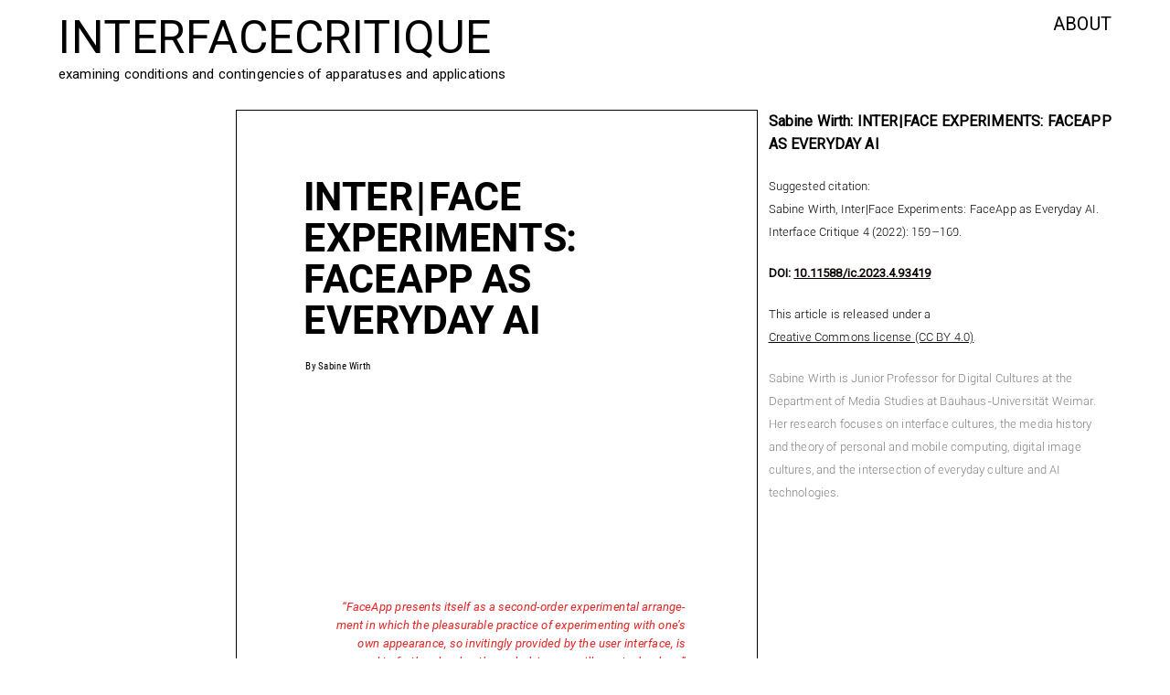

--- FILE ---
content_type: text/html; charset=UTF-8
request_url: https://interfacecritique.net/work/wirth_experiments/
body_size: 186059
content:
<!DOCTYPE html>
<html lang="de-DE">
<head>
<meta charset="UTF-8">
<meta name="viewport" content="width=device-width, initial-scale=1.0, minimum-scale=1.0, maximum-scale=5.0, user-scalable=yes">

<title>INTERFACECRITIQUE — Sabine Wirth: INTER|FACE EXPERIMENTS: FACEAPP AS EVERYDAY AI</title>
<meta name='robots' content='max-image-preview:large' />
<link rel='stylesheet' id='frontend-style-css' href='https://interfacecritique.net/wp-content/themes/lay/frontend/assets/css/frontend.style.css?ver=5.3.5' type='text/css' media='all' />
<style id='frontend-style-inline-css' type='text/css'>
/* essential styles that need to be in head */
		html{
			overflow-y: scroll;
			/* needs to be min-height: 100% instead of height: 100%. doing height: 100% can cause a bug when doing scroll in jQuery for html,body  */
			min-height: 100%;
			/* prevent anchor font size from changing when rotating iphone to landscape mode */
			/* also: https://stackoverflow.com/questions/49589861/is-there-a-non-hacky-way-to-prevent-pinch-zoom-on-ios-11-3-safari */
			-webkit-text-size-adjust: none;
			/* prevent overflow while loading */
			overflow-x: hidden!important;
		}
		body{
			background-color: white;
			transition: background-color 300ms ease;
			min-height: 100%;
			margin: 0;
			width: 100%;
		}
		/* lay image opacity css */
		#search-results-region img.setsizes{opacity: 0;}#search-results-region img.lay-gif{opacity: 0;}#search-results-region img.lay-image-original{opacity: 0;}#search-results-region img.carousel-img{opacity: 0;}#search-results-region video.video-lazyload{opacity: 0;}#search-results-region img.setsizes.loaded{opacity: 1;}#search-results-region img.loaded-error{opacity: 1;}#search-results-region img.lay-gif.loaded{opacity: 1;}#search-results-region img.lay-image-original.loaded{opacity: 1;}#search-results-region img.carousel-img.loaded{opacity: 1;}#search-results-region video.loaded{opacity: 1;}.col img.setsizes{opacity: 0;}.col img.lay-gif{opacity: 0;}.col img.lay-image-original{opacity: 0;}.col img.carousel-img{opacity: 0;}.col video.video-lazyload{opacity: 0;}.col img.setsizes.loaded{opacity: 1;}.col img.loaded-error{opacity: 1;}.col img.lay-gif.loaded{opacity: 1;}.col img.lay-image-original.loaded{opacity: 1;}.col img.carousel-img.loaded{opacity: 1;}.col video.loaded{opacity: 1;}.project-arrow img.setsizes{opacity: 0;}.project-arrow img.lay-gif{opacity: 0;}.project-arrow img.lay-image-original{opacity: 0;}.project-arrow img.carousel-img{opacity: 0;}.project-arrow video.video-lazyload{opacity: 0;}.project-arrow img.setsizes.loaded{opacity: 1;}.project-arrow img.loaded-error{opacity: 1;}.project-arrow img.lay-gif.loaded{opacity: 1;}.project-arrow img.lay-image-original.loaded{opacity: 1;}.project-arrow img.carousel-img.loaded{opacity: 1;}.project-arrow video.loaded{opacity: 1;}.background-image img.setsizes{opacity: 0;}.background-image img.lay-gif{opacity: 0;}.background-image img.lay-image-original{opacity: 0;}.background-image img.carousel-img{opacity: 0;}.background-image video.video-lazyload{opacity: 0;}.background-image img.setsizes.loaded{opacity: 1;}.background-image img.loaded-error{opacity: 1;}.background-image img.lay-gif.loaded{opacity: 1;}.background-image img.lay-image-original.loaded{opacity: 1;}.background-image img.carousel-img.loaded{opacity: 1;}.background-image video.loaded{opacity: 1;}.background-video img.setsizes{opacity: 0;}.background-video img.lay-gif{opacity: 0;}.background-video img.lay-image-original{opacity: 0;}.background-video img.carousel-img{opacity: 0;}.background-video video.video-lazyload{opacity: 0;}.background-video img.setsizes.loaded{opacity: 1;}.background-video img.loaded-error{opacity: 1;}.background-video img.lay-gif.loaded{opacity: 1;}.background-video img.lay-image-original.loaded{opacity: 1;}.background-video img.carousel-img.loaded{opacity: 1;}.background-video video.loaded{opacity: 1;}
		/* lay media query styles */
		@media (min-width: 601px){
			
#custom-phone-grid {
  display: none; }

#footer-custom-phone-grid {
  display: none; }

.cover-region-phone, .cover-region-placeholder-phone {
  display: none; }

.sitetitle.txt .sitetitle-txt-inner {
  margin-top: 0;
  margin-bottom: 0; }

.row._100vh, .row._100vh.empty {
  min-height: 100vh; }
  .row._100vh .row-inner, .row._100vh .column-wrap, .row._100vh.empty .row-inner, .row._100vh.empty .column-wrap {
    min-height: 100vh; }

nav.laynav li {
  display: inline-block; }

nav.laynav {
  white-space: nowrap; }

.lay-mobile-icons-wrap {
  display: none;
  white-space: nowrap; }

.mobile-title {
  display: none; }

.navbar {
  position: fixed;
  z-index: 10;
  width: 100%;
  -webkit-transform: translateZ(0);
          transform: translateZ(0); }

nav.mobile-nav {
  display: none; }

.sitetitle.txt .sitetitle-txt-inner span, nav.laynav span {
  -webkit-text-decoration-style: underline;
          text-decoration-style: underline; }

html.flexbox .column-wrap {
  display: -webkit-box;
  display: -ms-flexbox;
  display: flex; }

html.flexbox .col.align-top {
  -ms-flex-item-align: start;
      align-self: flex-start; }

html.flexbox .col.align-onethird {
  -webkit-align-self: flex-start;
  -ms-flex-item-align: start;
      align-self: flex-start;
  position: relative; }

html.flexbox .col.align-middle {
  -webkit-align-self: center;
  -ms-flex-item-align: center;
      align-self: center;
  position: relative; }

html.flexbox .col.align-twothirds {
  -webkit-align-self: flex-end;
  -ms-flex-item-align: end;
      align-self: flex-end;
  position: relative; }

html.flexbox .col.align-bottom {
  -ms-flex-item-align: end;
      align-self: flex-end; }

html.no-flexbox .col.align-middle {
  position: relative;
  vertical-align: top; }

html.no-flexbox .col.align-top {
  vertical-align: top; }

html.no-flexbox .col.align-bottom {
  vertical-align: bottom; }

.cover-region {
  position: fixed;
  z-index: 1;
  top: 0;
  left: 0;
  width: 100%;
  height: 100vh;
  will-change: transform; }

.lay-sitewide-background-video-mobile {
  display: none; }

.cover-down-arrow-desktop {
  display: block; }

.cover-down-arrow-phone {
  display: none; }

.col.type-vl.absolute-position {
  position: absolute !important;
  margin-left: 0 !important;
  z-index: 1; }

/* 

100VH rows 

*/
.column-wrap._100vh > .col.absolute-position {
  position: absolute !important;
  margin-left: 0 !important;
  z-index: 1; }

.column-wrap._100vh > .col.absolute-position.align-top {
  top: 0; }

.column-wrap._100vh > .col.absolute-position.align-bottom {
  bottom: 0; }

._100vh:not(.stack-element) > .type-html {
  position: absolute !important;
  margin-left: 0 !important;
  z-index: 1; }

._100vh:not(.stack-element) > .type-html.align-top {
  top: 0; }

._100vh:not(.stack-element) > .type-html.align-middle {
  top: 50%;
  -webkit-transform: translateY(-50%);
      -ms-transform: translateY(-50%);
          transform: translateY(-50%); }

._100vh:not(.stack-element) > .type-html.align-bottom {
  bottom: 0; }

/* 

CUSTOM ROW HEIGHT 

*/
.column-wrap.rowcustomheight > .col.absolute-position {
  position: absolute !important;
  margin-left: 0 !important;
  z-index: 1; }

.rowcustomheight:not(.stack-element) > .type-html {
  position: absolute !important;
  margin-left: 0 !important;
  z-index: 1; }

.rowcustomheight:not(.stack-element) > .type-html.align-top {
  top: 0; }

.rowcustomheight:not(.stack-element) > .type-html.align-middle {
  top: 50%;
  -webkit-transform: translateY(-50%);
      -ms-transform: translateY(-50%);
          transform: translateY(-50%); }

.rowcustomheight:not(.stack-element) > .type-html.align-bottom {
  bottom: 0; }

html.flexbox .col.lay-sticky-at-bottom {
  -ms-flex-item-align: end !important;
      align-self: flex-end !important; }

html.no-flexbox .col.lay-sticky-at-bottom {
  vertical-align: bottom !important; }


			
		}
		@media (max-width: 600px){
			
.hascustomphonegrid #grid {
  display: none; }

.hascustomphonegrid .cover-region-desktop {
  display: none; }

.hascustomphonegrid .cover-region-placeholder-desktop {
  display: none; }

.nocustomphonegrid .type-vl {
  display: none; }

.footer-hascustomphonegrid #footer {
  display: none; }

.tagline {
  display: none; }

body {
  -webkit-box-sizing: border-box;
          box-sizing: border-box; }

.fp-section.row._100vh, .fp-section.row._100vh.empty {
  min-height: 0; }
  .fp-section.row._100vh .row-inner, .fp-section.row._100vh.empty .row-inner {
    min-height: 0 !important; }

.lay-content.nocustomphonegrid #grid .col:not(.below, .in-view),
.lay-content.footer-nocustomphonegrid #footer .col:not(.below, .in-view),
.lay-content .cover-region-desktop .col:not(.below, .in-view) {
  -webkit-transform: translate3d(0, 0, 0);
          transform: translate3d(0, 0, 0); }

.lay-content.nocustomphonegrid #grid .col,
.lay-content.footer-nocustomphonegrid #footer .col,
.lay-content .cover-region-desktop .col {
  width: 100%; }

html.flexbox .lay-content .row._100vh.row-col-amt-2.absolute-positioning-vertically-in-apl .col.align-top,
html.flexbox .lay-content .row.rowcustomheight.row-col-amt-2.absolute-positioning-vertically-in-apl .col.align-top,
html.flexbox .lay-content .row._100vh.row-col-amt-3.absolute-positioning-vertically-in-apl .col.align-top,
html.flexbox .lay-content .row.rowcustomheight.row-col-amt-3.absolute-positioning-vertically-in-apl .col.align-top {
  top: 0;
  position: absolute;
  margin-bottom: 0; }

html.flexbox .lay-content .row._100vh.row-col-amt-2.absolute-positioning-vertically-in-apl .col.align-onethird,
html.flexbox .lay-content .row.rowcustomheight.row-col-amt-2.absolute-positioning-vertically-in-apl .col.align-onethird,
html.flexbox .lay-content .row._100vh.row-col-amt-3.absolute-positioning-vertically-in-apl .col.align-onethird,
html.flexbox .lay-content .row.rowcustomheight.row-col-amt-3.absolute-positioning-vertically-in-apl .col.align-onethird {
  top: 33%;
  -webkit-transform: translate(0, -33%) !important;
      -ms-transform: translate(0, -33%) !important;
          transform: translate(0, -33%) !important;
  position: absolute;
  margin-bottom: 0; }

html.flexbox .lay-content .row._100vh.row-col-amt-2.absolute-positioning-vertically-in-apl .col.align-middle,
html.flexbox .lay-content .row.rowcustomheight.row-col-amt-2.absolute-positioning-vertically-in-apl .col.align-middle,
html.flexbox .lay-content .row._100vh.row-col-amt-3.absolute-positioning-vertically-in-apl .col.align-middle,
html.flexbox .lay-content .row.rowcustomheight.row-col-amt-3.absolute-positioning-vertically-in-apl .col.align-middle {
  top: 50%;
  -webkit-transform: translate(0, -50%) !important;
      -ms-transform: translate(0, -50%) !important;
          transform: translate(0, -50%) !important;
  position: absolute;
  margin-bottom: 0; }

html.flexbox .lay-content .row._100vh.row-col-amt-2.absolute-positioning-vertically-in-apl .col.align-twothirds,
html.flexbox .lay-content .row.rowcustomheight.row-col-amt-2.absolute-positioning-vertically-in-apl .col.align-twothirds,
html.flexbox .lay-content .row._100vh.row-col-amt-3.absolute-positioning-vertically-in-apl .col.align-twothirds,
html.flexbox .lay-content .row.rowcustomheight.row-col-amt-3.absolute-positioning-vertically-in-apl .col.align-twothirds {
  bottom: 33%;
  -webkit-transform: translate(0, -33%) !important;
      -ms-transform: translate(0, -33%) !important;
          transform: translate(0, -33%) !important;
  position: absolute;
  margin-bottom: 0; }

html.flexbox .lay-content .row._100vh.row-col-amt-2.absolute-positioning-vertically-in-apl .col.align-bottom,
html.flexbox .lay-content .row.rowcustomheight.row-col-amt-2.absolute-positioning-vertically-in-apl .col.align-bottom,
html.flexbox .lay-content .row._100vh.row-col-amt-3.absolute-positioning-vertically-in-apl .col.align-bottom,
html.flexbox .lay-content .row.rowcustomheight.row-col-amt-3.absolute-positioning-vertically-in-apl .col.align-bottom {
  bottom: 0;
  position: absolute;
  margin-bottom: 0; }

html.flexbox .lay-content .row._100vh.one-col-row .column-wrap,
html.flexbox .lay-content .row.rowcustomheight.one-col-row .column-wrap {
  display: -webkit-box;
  display: -ms-flexbox;
  display: flex; }

html.flexbox .lay-content .row._100vh.one-col-row .col.align-top,
html.flexbox .lay-content .row.rowcustomheight.one-col-row .col.align-top {
  -webkit-align-self: flex-start;
  -ms-flex-item-align: start;
      align-self: flex-start;
  position: relative;
  margin-bottom: 0; }

html.flexbox .lay-content .row._100vh.one-col-row .col.align-onethird,
html.flexbox .lay-content .row.rowcustomheight.one-col-row .col.align-onethird {
  -webkit-align-self: flex-start;
  -ms-flex-item-align: start;
      align-self: flex-start;
  position: relative;
  margin-bottom: 0; }

html.flexbox .lay-content .row._100vh.one-col-row .col.align-middle,
html.flexbox .lay-content .row.rowcustomheight.one-col-row .col.align-middle {
  -webkit-align-self: center;
  -ms-flex-item-align: center;
      align-self: center;
  position: relative;
  margin-bottom: 0; }

html.flexbox .lay-content .row._100vh.one-col-row .col.align-twothirds,
html.flexbox .lay-content .row.rowcustomheight.one-col-row .col.align-twothirds {
  -webkit-align-self: flex-end;
  -ms-flex-item-align: end;
      align-self: flex-end;
  position: relative;
  margin-bottom: 0; }

html.flexbox .lay-content .row._100vh.one-col-row .col.align-bottom,
html.flexbox .lay-content .row.rowcustomheight.one-col-row .col.align-bottom {
  -webkit-align-self: flex-end;
  -ms-flex-item-align: end;
      align-self: flex-end;
  position: relative;
  margin-bottom: 0; }

.lay-content .row {
  -webkit-box-sizing: border-box;
          box-sizing: border-box;
  display: block; }

.lay-content .row:last-child .col:last-child {
  margin-bottom: 0 !important; }

html.flexbox #custom-phone-grid .column-wrap,
html.flexbox #footer-custom-phone-grid .column-wrap {
  display: -webkit-box;
  display: -ms-flexbox;
  display: flex; }

html.flexbox #custom-phone-grid .col.align-top,
html.flexbox #footer-custom-phone-grid .col.align-top {
  -ms-flex-item-align: start;
      align-self: flex-start; }

html.flexbox #custom-phone-grid .col.align-onethird,
html.flexbox #footer-custom-phone-grid .col.align-onethird {
  -webkit-align-self: flex-start;
  -ms-flex-item-align: start;
      align-self: flex-start; }

html.flexbox #custom-phone-grid .col.align-middle,
html.flexbox #footer-custom-phone-grid .col.align-middle {
  -webkit-align-self: center;
  -ms-flex-item-align: center;
      align-self: center;
  position: relative; }

html.flexbox #custom-phone-grid .col.align-twothirds,
html.flexbox #footer-custom-phone-grid .col.align-twothirds {
  -webkit-align-self: flex-end;
  -ms-flex-item-align: end;
      align-self: flex-end; }

html.flexbox #custom-phone-grid .col.align-bottom,
html.flexbox #footer-custom-phone-grid .col.align-bottom {
  -ms-flex-item-align: end;
      align-self: flex-end; }

html.no-flexbox #custom-phone-grid .col.align-middle,
html.no-flexbox #footer-custom-phone-grid .col.align-middle {
  position: relative;
  vertical-align: top; }

html.no-flexbox #custom-phone-grid .col.align-top,
html.no-flexbox #footer-custom-phone-grid .col.align-top {
  vertical-align: top; }

html.no-flexbox #custom-phone-grid .col.align-bottom,
html.no-flexbox #footer-custom-phone-grid .col.align-bottom {
  vertical-align: bottom; }

.row-inner {
  -webkit-box-sizing: border-box;
          box-sizing: border-box; }

.title a, .title {
  opacity: 1; }

.sitetitle {
  display: none; }

.navbar {
  display: block;
  top: 0;
  left: 0;
  bottom: auto;
  right: auto;
  width: 100%;
  z-index: 30;
  border-bottom-style: solid;
  border-bottom-width: 1px; }

.mobile-title.image {
  font-size: 0; }

.mobile-title.text {
  line-height: 1;
  display: -webkit-inline-box;
  display: -ms-inline-flexbox;
  display: inline-flex; }
  .mobile-title.text > span {
    -ms-flex-item-align: center;
        align-self: center; }

.mobile-title {
  z-index: 31;
  display: inline-block;
  -webkit-box-sizing: border-box;
          box-sizing: border-box; }
  .mobile-title img {
    -webkit-box-sizing: border-box;
            box-sizing: border-box;
    height: 100%; }

nav.primary, nav.second_menu, nav.third_menu, nav.fourth_menu {
  display: none; }

body.mobile-menu-style_desktop_menu .burger-wrap,
body.mobile-menu-style_desktop_menu .mobile-menu-close-custom {
  display: none; }

body.mobile-menu-style_desktop_menu nav.mobile-nav {
  z-index: 35;
  line-height: 1;
  white-space: nowrap; }
  body.mobile-menu-style_desktop_menu nav.mobile-nav li {
    vertical-align: top; }
  body.mobile-menu-style_desktop_menu nav.mobile-nav li:last-child {
    margin-right: 0 !important;
    margin-bottom: 0 !important; }
  body.mobile-menu-style_desktop_menu nav.mobile-nav ul {
    list-style-type: none;
    margin: 0;
    padding: 0;
    font-size: 0; }
  body.mobile-menu-style_desktop_menu nav.mobile-nav a {
    text-decoration: none; }
  body.mobile-menu-style_desktop_menu nav.mobile-nav span {
    border-bottom-style: solid;
    border-bottom-width: 0; }

.html5video .html5video-customplayicon {
  max-width: 100px; }

.cover-enabled-on-phone .cover-region {
  position: fixed;
  z-index: 1;
  top: 0;
  left: 0;
  width: 100%;
  min-height: 100vh;
  will-change: transform; }

.cover-disabled-on-phone .cover-region-placeholder {
  display: none; }

.lay-sitewide-background-video {
  display: none; }

.cover-down-arrow-desktop {
  display: none; }

.cover-down-arrow-phone {
  display: block; }

.lay-content.nocustomphonegrid #grid .row.only-marquee-row {
  padding-left: 0;
  padding-right: 0; }

.col.absolute-position.type-vl {
  position: absolute;
  margin-left: 0 !important;
  z-index: 1; }

.hascustomphonegrid .column-wrap._100vh > .col.absolute-position {
  position: absolute !important;
  margin-left: 0 !important;
  z-index: 1; }

.hascustomphonegrid .column-wrap._100vh > .col.absolute-position.align-top {
  top: 0; }

.hascustomphonegrid .column-wrap._100vh > .col.absolute-position.align-bottom {
  bottom: 0; }

.hascustomphonegrid .column-wrap.rowcustomheight > .col.absolute-position {
  position: absolute !important;
  margin-left: 0 !important;
  z-index: 1; }

.hascustomphonegrid .column-wrap.rowcustomheight > .col.absolute-position.align-top {
  top: 0; }

.hascustomphonegrid .column-wrap.rowcustomheight > .col.absolute-position.align-bottom {
  bottom: 0; }

body.mobile-menu-style_1.mobile-menu-has-animation.mobile-menu-animation-possible.animate-mobile-menu nav.mobile-nav {
  -webkit-transition: -webkit-transform 300ms cubic-bezier(0.52, 0.16, 0.24, 1);
  transition: -webkit-transform 300ms cubic-bezier(0.52, 0.16, 0.24, 1);
  -o-transition: transform 300ms cubic-bezier(0.52, 0.16, 0.24, 1);
  transition: transform 300ms cubic-bezier(0.52, 0.16, 0.24, 1);
  transition: transform 300ms cubic-bezier(0.52, 0.16, 0.24, 1), -webkit-transform 300ms cubic-bezier(0.52, 0.16, 0.24, 1); }

body.mobile-menu-style_1 nav.mobile-nav::-webkit-scrollbar {
  display: none; }

body.mobile-menu-style_1 nav.mobile-nav {
  -webkit-transform: translateY(-99999px);
      -ms-transform: translateY(-99999px);
          transform: translateY(-99999px);
  overflow-y: scroll;
  -webkit-overflow-scrolling: touch;
  white-space: normal;
  width: 100%;
  top: 0;
  left: 0;
  bottom: auto; }
  body.mobile-menu-style_1 nav.mobile-nav .current-menu-item {
    opacity: 1; }
  body.mobile-menu-style_1 nav.mobile-nav li {
    display: block;
    margin-right: 0;
    margin-bottom: 0;
    padding: 0; }
    body.mobile-menu-style_1 nav.mobile-nav li a {
      display: block;
      opacity: 1;
      border-bottom-style: solid;
      border-bottom-width: 1px;
      -webkit-transition: background-color 200ms ease;
      -o-transition: background-color 200ms ease;
      transition: background-color 200ms ease;
      margin: 0; }
    body.mobile-menu-style_1 nav.mobile-nav li a:hover {
      opacity: 1; }
    body.mobile-menu-style_1 nav.mobile-nav li a .span-wrap {
      border-bottom: none; }
    body.mobile-menu-style_1 nav.mobile-nav li a:hover .span-wrap {
      border-bottom: none; }

body.mobile-menu-style_2.mobile-menu-has-animation.mobile-menu-animation-possible nav.mobile-nav {
  -webkit-transition: -webkit-transform 500ms cubic-bezier(0.52, 0.16, 0.24, 1);
  transition: -webkit-transform 500ms cubic-bezier(0.52, 0.16, 0.24, 1);
  -o-transition: transform 500ms cubic-bezier(0.52, 0.16, 0.24, 1);
  transition: transform 500ms cubic-bezier(0.52, 0.16, 0.24, 1);
  transition: transform 500ms cubic-bezier(0.52, 0.16, 0.24, 1), -webkit-transform 500ms cubic-bezier(0.52, 0.16, 0.24, 1); }

body.mobile-menu-style_2 .laynav .burger-wrap {
  position: absolute;
  right: 0;
  top: 0; }

body.mobile-menu-style_2 nav.mobile-nav.active {
  -webkit-transform: translateX(0);
      -ms-transform: translateX(0);
          transform: translateX(0); }

body.mobile-menu-style_2 nav.mobile-nav::-webkit-scrollbar {
  display: none; }

body.mobile-menu-style_2 nav.mobile-nav {
  -webkit-box-sizing: border-box;
          box-sizing: border-box;
  z-index: 35;
  top: 0;
  height: 100vh;
  overflow-y: scroll;
  -webkit-overflow-scrolling: touch;
  white-space: normal;
  width: 100%;
  -webkit-transform: translateX(100%);
      -ms-transform: translateX(100%);
          transform: translateX(100%); }
  body.mobile-menu-style_2 nav.mobile-nav li a {
    display: block;
    margin: 0;
    -webkit-box-sizing: border-box;
            box-sizing: border-box;
    width: 100%; }

body.mobile-menu-style_3.mobile-menu-has-animation.mobile-menu-animation-possible .mobile-nav ul {
  opacity: 0;
  -webkit-transition: opacity 300ms cubic-bezier(0.52, 0.16, 0.24, 1) 200ms;
  -o-transition: opacity 300ms cubic-bezier(0.52, 0.16, 0.24, 1) 200ms;
  transition: opacity 300ms cubic-bezier(0.52, 0.16, 0.24, 1) 200ms; }

body.mobile-menu-style_3.mobile-menu-has-animation.mobile-menu-animation-possible.mobile-menu-open .mobile-nav ul {
  opacity: 1; }

body.mobile-menu-style_3.mobile-menu-has-animation.mobile-menu-animation-possible nav.mobile-nav {
  -webkit-transition: height 500ms cubic-bezier(0.52, 0.16, 0.24, 1);
  -o-transition: height 500ms cubic-bezier(0.52, 0.16, 0.24, 1);
  transition: height 500ms cubic-bezier(0.52, 0.16, 0.24, 1); }

body.mobile-menu-style_3 nav.mobile-nav.active {
  -webkit-transform: translateX(0);
      -ms-transform: translateX(0);
          transform: translateX(0); }

body.mobile-menu-style_3 nav.mobile-nav::-webkit-scrollbar {
  display: none; }

body.mobile-menu-style_3 nav.mobile-nav {
  width: 100%;
  height: 0;
  -webkit-box-sizing: border-box;
          box-sizing: border-box;
  z-index: 33;
  overflow-y: scroll;
  -webkit-overflow-scrolling: touch;
  white-space: normal;
  width: 100%; }
  body.mobile-menu-style_3 nav.mobile-nav li a {
    display: block;
    margin: 0;
    -webkit-box-sizing: border-box;
            box-sizing: border-box;
    width: 100%; }

/**
 * Toggle Switch Globals
 *
 * All switches should take on the class `c-hamburger` as well as their
 * variant that will give them unique properties. This class is an overview
 * class that acts as a reset for all versions of the icon.
 */
.mobile-menu-style_1 .burger-wrap,
.mobile-menu-style_3 .burger-wrap {
  z-index: 33; }

.lay-mobile-icons-wrap {
  z-index: 33;
  top: 0;
  right: 0;
  vertical-align: top; }

.burger-wrap {
  padding-left: 10px;
  font-size: 0;
  -webkit-box-sizing: border-box;
          box-sizing: border-box;
  display: inline-block;
  cursor: pointer;
  vertical-align: top; }

.burger-inner {
  position: relative; }

.burger-default {
  border-radius: 0;
  overflow: hidden;
  margin: 0;
  padding: 0;
  width: 25px;
  height: 20px;
  font-size: 0;
  -webkit-appearance: none;
  -moz-appearance: none;
  appearance: none;
  -webkit-box-shadow: none;
          box-shadow: none;
  border-radius: none;
  border: none;
  cursor: pointer;
  background-color: transparent; }

.burger-default:focus {
  outline: none; }

.burger-default span {
  display: block;
  position: absolute;
  left: 0;
  right: 0;
  background-color: #000; }

.default .burger-default span {
  height: 2px;
  top: 9px; }

.default .burger-default span::before,
.default .burger-default span::after {
  height: 2px; }

.default .burger-default span::before {
  top: -8px; }

.default .burger-default span::after {
  bottom: -8px; }

.default_thin .burger-default span {
  height: 1px;
  top: 9px; }

.default_thin .burger-default span::before,
.default_thin .burger-default span::after {
  height: 1px; }

.default_thin .burger-default span::before {
  top: -7px; }

.default_thin .burger-default span::after {
  bottom: -7px; }

.burger-default span::before,
.burger-default span::after {
  position: absolute;
  display: block;
  left: 0;
  width: 100%;
  background-color: #000;
  content: ""; }

/**
 * Style 2
 *
 * Hamburger to "x" (htx). Takes on a hamburger shape, bars slide
 * down to center and transform into an "x".
 */
.burger-has-animation .burger-default {
  -webkit-transition: background 0.2s;
  -o-transition: background 0.2s;
  transition: background 0.2s; }

.burger-has-animation .burger-default span {
  -webkit-transition: background-color 0.2s 0s;
  -o-transition: background-color 0.2s 0s;
  transition: background-color 0.2s 0s; }

.burger-has-animation .burger-default span::before,
.burger-has-animation .burger-default span::after {
  -webkit-transition-timing-function: cubic-bezier(0.04, 0.04, 0.12, 0.96);
       -o-transition-timing-function: cubic-bezier(0.04, 0.04, 0.12, 0.96);
          transition-timing-function: cubic-bezier(0.04, 0.04, 0.12, 0.96);
  -webkit-transition-duration: 0.2s, 0.2s;
       -o-transition-duration: 0.2s, 0.2s;
          transition-duration: 0.2s, 0.2s;
  -webkit-transition-delay: 0.2s, 0s;
       -o-transition-delay: 0.2s, 0s;
          transition-delay: 0.2s, 0s; }

.burger-has-animation .burger-default span::before {
  transition-property: top, -webkit-transform;
  -o-transition-property: top, transform;
  transition-property: top, transform;
  transition-property: top, transform, -webkit-transform;
  -webkit-transition-property: top, -webkit-transform; }

.burger-has-animation .burger-default span::after {
  transition-property: bottom, -webkit-transform;
  -o-transition-property: bottom, transform;
  transition-property: bottom, transform;
  transition-property: bottom, transform, -webkit-transform;
  -webkit-transition-property: bottom, -webkit-transform; }

.burger-has-animation .burger-default.active span::before,
.burger-has-animation .burger-default.active span::after {
  -webkit-transition-delay: 0s, 0.2s;
       -o-transition-delay: 0s, 0.2s;
          transition-delay: 0s, 0.2s; }

/* active state, i.e. menu open */
.burger-default.active span {
  background-color: transparent !important; }

.burger-default.active span::before {
  -webkit-transform: rotate(45deg);
      -ms-transform: rotate(45deg);
          transform: rotate(45deg);
  top: 0; }

.burger-default.active span::after {
  -webkit-transform: rotate(-45deg);
      -ms-transform: rotate(-45deg);
          transform: rotate(-45deg);
  bottom: 0; }

.mobile-menu-icon {
  z-index: 31; }

.mobile-menu-icon {
  cursor: pointer; }

.burger-custom-wrap-close {
  display: none; }

body.mobile-menu-style_2 .mobile-nav .burger-custom-wrap-close {
  display: inline-block; }

body.mobile-menu-style_2 .burger-custom-wrap-open {
  display: inline-block; }

body.mobile-menu-open.mobile-menu-style_3 .burger-custom-wrap-close,
body.mobile-menu-open.mobile-menu-style_1 .burger-custom-wrap-close {
  display: inline-block; }

body.mobile-menu-open.mobile-menu-style_3 .burger-custom-wrap-open,
body.mobile-menu-open.mobile-menu-style_1 .burger-custom-wrap-open {
  display: none; }

/**
 * Toggle Switch Globals
 *
 * All switches should take on the class `c-hamburger` as well as their
 * variant that will give them unique properties. This class is an overview
 * class that acts as a reset for all versions of the icon.
 */
body.mobile_menu_bar_not_hidden .burger-wrap-new {
  padding-right: 5px; }

body.mobile_menu_bar_not_hidden .lay-mobile-icons-wrap.contains-cart-icon .burger-wrap-new {
  padding-top: 6px; }

.burger-wrap-new.burger-wrap {
  padding-left: 5px;
  padding-right: 5px; }

.lay-mobile-icons-wrap.contains-cart-icon.custom-burger .lay-cart-icon-wrap {
  padding-top: 0; }

.burger-new {
  border-radius: 0;
  overflow: hidden;
  margin: 0;
  padding: 0;
  width: 30px;
  height: 30px;
  font-size: 0;
  -webkit-appearance: none;
  -moz-appearance: none;
  appearance: none;
  -webkit-box-shadow: none;
          box-shadow: none;
  border-radius: none;
  border: none;
  cursor: pointer;
  background-color: transparent; }

.burger-new:focus {
  outline: none; }

.burger-new .bread-top,
.burger-new .bread-bottom {
  -webkit-transform: none;
      -ms-transform: none;
          transform: none;
  z-index: 4;
  position: absolute;
  z-index: 3;
  top: 0;
  left: 0;
  width: 30px;
  height: 30px; }

.burger-has-animation .bread-top,
.burger-has-animation .bread-bottom {
  -webkit-transition: -webkit-transform 0.1806s cubic-bezier(0.04, 0.04, 0.12, 0.96);
  transition: -webkit-transform 0.1806s cubic-bezier(0.04, 0.04, 0.12, 0.96);
  -o-transition: transform 0.1806s cubic-bezier(0.04, 0.04, 0.12, 0.96);
  transition: transform 0.1806s cubic-bezier(0.04, 0.04, 0.12, 0.96);
  transition: transform 0.1806s cubic-bezier(0.04, 0.04, 0.12, 0.96), -webkit-transform 0.1806s cubic-bezier(0.04, 0.04, 0.12, 0.96); }

.burger-has-animation .bread-crust-bottom,
.burger-has-animation .bread-crust-top {
  -webkit-transition: -webkit-transform 0.1596s cubic-bezier(0.52, 0.16, 0.52, 0.84) 0.1008s;
  transition: -webkit-transform 0.1596s cubic-bezier(0.52, 0.16, 0.52, 0.84) 0.1008s;
  -o-transition: transform 0.1596s cubic-bezier(0.52, 0.16, 0.52, 0.84) 0.1008s;
  transition: transform 0.1596s cubic-bezier(0.52, 0.16, 0.52, 0.84) 0.1008s;
  transition: transform 0.1596s cubic-bezier(0.52, 0.16, 0.52, 0.84) 0.1008s, -webkit-transform 0.1596s cubic-bezier(0.52, 0.16, 0.52, 0.84) 0.1008s; }

.burger-has-animation .burger-new.active .bread-top, .burger-has-animation .burger-new.active .bread-bottom {
  -webkit-transition: -webkit-transform 0.3192s cubic-bezier(0.04, 0.04, 0.12, 0.96) 0.1008s;
  transition: -webkit-transform 0.3192s cubic-bezier(0.04, 0.04, 0.12, 0.96) 0.1008s;
  -o-transition: transform 0.3192s cubic-bezier(0.04, 0.04, 0.12, 0.96) 0.1008s;
  transition: transform 0.3192s cubic-bezier(0.04, 0.04, 0.12, 0.96) 0.1008s;
  transition: transform 0.3192s cubic-bezier(0.04, 0.04, 0.12, 0.96) 0.1008s, -webkit-transform 0.3192s cubic-bezier(0.04, 0.04, 0.12, 0.96) 0.1008s; }

.burger-has-animation .burger-new.active .bread-crust-bottom, .burger-has-animation .burger-new.active .bread-crust-top {
  -webkit-transition: -webkit-transform 0.1806s cubic-bezier(0.04, 0.04, 0.12, 0.96);
  transition: -webkit-transform 0.1806s cubic-bezier(0.04, 0.04, 0.12, 0.96);
  -o-transition: transform 0.1806s cubic-bezier(0.04, 0.04, 0.12, 0.96);
  transition: transform 0.1806s cubic-bezier(0.04, 0.04, 0.12, 0.96);
  transition: transform 0.1806s cubic-bezier(0.04, 0.04, 0.12, 0.96), -webkit-transform 0.1806s cubic-bezier(0.04, 0.04, 0.12, 0.96); }

.burger-new .bread-crust-top,
.burger-new .bread-crust-bottom {
  display: block;
  width: 17px;
  height: 1px;
  background: #000;
  position: absolute;
  left: 7px;
  z-index: 1; }

.bread-crust-top {
  top: 14px;
  -webkit-transform: translateY(-3px);
      -ms-transform: translateY(-3px);
          transform: translateY(-3px); }

.bread-crust-bottom {
  bottom: 14px;
  -webkit-transform: translateY(3px);
      -ms-transform: translateY(3px);
          transform: translateY(3px); }

.burger-new.active .bread-top {
  -webkit-transform: rotate(45deg);
      -ms-transform: rotate(45deg);
          transform: rotate(45deg); }

.burger-new.active .bread-crust-bottom {
  -webkit-transform: none;
      -ms-transform: none;
          transform: none; }

.burger-new.active .bread-bottom {
  -webkit-transform: rotate(-45deg);
      -ms-transform: rotate(-45deg);
          transform: rotate(-45deg); }

.burger-new.active .bread-crust-top {
  -webkit-transform: none;
      -ms-transform: none;
          transform: none; }

.cover-disabled-on-phone .cover-region-desktop._100vh._100vh-not-set-by-user {
  min-height: 0 !important; }
  .cover-disabled-on-phone .cover-region-desktop._100vh._100vh-not-set-by-user .cover-inner._100vh {
    min-height: 0 !important; }
  .cover-disabled-on-phone .cover-region-desktop._100vh._100vh-not-set-by-user .row._100vh {
    min-height: 0 !important; }
  .cover-disabled-on-phone .cover-region-desktop._100vh._100vh-not-set-by-user .row-inner._100vh {
    min-height: 0 !important; }
  .cover-disabled-on-phone .cover-region-desktop._100vh._100vh-not-set-by-user .column-wrap._100vh {
    min-height: 0 !important; }

.lay-thumbnailgrid-tagfilter.mobile-one-line {
  white-space: nowrap;
  overflow-x: scroll;
  -webkit-box-sizing: border-box;
          box-sizing: border-box;
  -webkit-overflow-scrolling: touch; }

.lay-thumbnailgrid-tagfilter::-webkit-scrollbar {
  display: none; }

.lay-thumbnailgrid-filter.mobile-one-line {
  white-space: nowrap;
  overflow-x: scroll;
  -webkit-box-sizing: border-box;
          box-sizing: border-box;
  -webkit-overflow-scrolling: touch; }

.lay-thumbnailgrid-filter::-webkit-scrollbar {
  display: none; }

.lay-thumbnailgrid-tagfilter.mobile-one-line .tag-bubble:first-child {
  margin-left: 0 !important; }

.lay-thumbnailgrid-tagfilter.mobile-one-line .tag-bubble:last-child {
  margin-right: 0 !important; }

html.flexbox .lay-content .row._100vh.one-col-row .col.lay-sticky-at-bottom,
html.flexbox .lay-content .row.rowcustomheight.one-col-row .col.lay-sticky-at-bottom {
  -webkit-align-self: flex-end;
  -ms-flex-item-align: end;
      align-self: flex-end;
  position: relative; }

html.flexbox #custom-phone-grid .col.lay-sticky-at-bottom,
html.flexbox #footer-custom-phone-grid .col.lay-sticky-at-bottom {
  -ms-flex-item-align: end;
      align-self: flex-end; }

html.no-flexbox #footer-custom-phone-grid .col.align-bottom {
  vertical-align: bottom; }


			
		}

					/* default text format "Default" */
					.lay-textformat-parent > *, ._Default, ._Default_no_spaces{
						font-family:'Roboto', sans-serif;color:#000000;letter-spacing:0.01em;line-height:1.6;font-weight:100;text-transform:none;font-style:normal;text-decoration: none;padding: 0;text-indent:0em;border-bottom: none;text-align:left;
					}.lay-textformat-parent > *, ._Default, ._Default_no_spaces{
						font-family:'Roboto', sans-serif;color:#000000;letter-spacing:0.01em;line-height:1.6;font-weight:100;text-transform:none;font-style:normal;text-decoration: none;padding: 0;text-indent:0em;border-bottom: none;text-align:left;
					}
					.lay-textformat-parent > *:last-child, ._Default:last-child{
						margin-bottom: 0;
					}
					@media (min-width: 601px){
						.lay-textformat-parent > *, ._Default{
							font-size:16px;margin:0px 0 20px 0;
						}
						._Default_no_spaces{
							font-size:16px;
						}
						.lay-textformat-parent > *:last-child, ._Default:last-child{
							margin-bottom: 0;
						}
					}
					@media (max-width: 600px){
						.lay-textformat-parent > *, ._Default{
							font-size:16px;margin:0px 0 20px 0;
						}
						._Default_no_spaces{
							font-size:16px;
						}
						.lay-textformat-parent > *:last-child, ._Default:last-child{
							margin-bottom: 0;
						}
					}
/* customizer css */
            .thumb .thumbnail-tags{opacity: 1;}.thumb .thumbnail-tags { margin-top:0px; }.thumb .thumbnail-tags { margin-bottom:0px; }.thumb .thumbnail-tags { text-align:left; }.thumb .thumbnail-tags { line-height:1.6; }.thumb .title, .thumb .thumbnail-tags{
                -webkit-transition: all 400ms ease-out;
                -moz-transition: all 400ms ease-out;
                transition: all 400ms ease-out;
            }.title{opacity: 1;}.title { text-align:left; }.below-image .title { margin-top:5px; }.above-image .title { margin-bottom:5px; }.title { line-height:1.6; }.titlewrap-on-image{}.thumb .descr{
                -webkit-transition: all 400ms ease-out;
                -moz-transition: all 400ms ease-out;
                transition: all 400ms ease-out;
            }.thumb .descr{opacity: 1;}.thumb .descr { margin-top:0px; }.thumb .descr { margin-bottom:0px; }.thumb .ph span { background-color:#dd0000; }.no-touchdevice .thumb:hover .ph span, .touchdevice .thumb.hover .ph span{opacity: 1;}.thumb .ph span{
                -webkit-transition: all 400ms ease-out;
                -moz-transition: all 400ms ease-out;
                transition: all 400ms ease-out;
            }.thumb .ph{
                transition: -webkit-filter 400ms ease-out;
            }nav.primary { font-family:'Roboto', sans-serif; }nav.primary { font-weight:300; }nav.primary a { letter-spacing:0.01em; }body, .hascover #footer-region, .cover-content, .cover-region { background-color:#ffffff; }
        .sitetitle.txt .sitetitle-txt-inner span,
        nav.laynav a span{
            text-underline-offset: 3px;
        }.lay-textformat-parent a:not(.laybutton),
            a.projectlink .lay-textformat-parent>*:not(.laybutton),
            .lay-carousel-sink .single-caption-inner a:not(.laybutton),
            .lay-marquee p a:not(.laybutton), .link-in-text { color:#0a0101; }.lay-textformat-parent a:not(.laybutton),
            a.projectlink .lay-textformat-parent>*:not(.laybutton),
            .lay-carousel-sink .single-caption-inner a:not(.laybutton),
            .lay-marquee p a:not(.laybutton), .link-in-text,
            .pa-text .pa-inner{
                text-decoration-thickness:1px;
                text-decoration-style: solid;
                text-decoration-line: underline;
                text-underline-offset: 3px;
            }.lay-thumbnailgrid-filter .lay-filter-active { color:#000000; }.lay-thumbnailgrid-filter { margin-bottom:20px; }.lay-thumbnailgrid-filter-anchor{opacity: 0.5;}.lay-thumbnailgrid-filter-anchor.lay-filter-active{opacity: 1;}@media (hover) {.lay-thumbnailgrid-filter-anchor:hover{opacity: 1;}}.lay-thumbnailgrid-tagfilter { margin-bottom:20px; }.tag-bubble { background-color:#eeeeee; }.tag-bubble { border-radius:100px; }@media (hover:hover) {.tag-bubble:hover { background-color:#d0d0d0; }}.tag-bubble.lay-tag-active { background-color:#d0d0d0; }input#search-query, .suggest-item { font-family:'Roboto', sans-serif; }.search-view { background-color:rgba(255,255,255,0.85); }input#search-query::selection { background:#f5f5f5; }.close-search { color:#000000; }input#search-query::placeholder { color:#ccc; }input#search-query { color:#000; }.suggest-item { color:#aaa; }@media (hover:hover) {.suggest-item:hover { color:#000; }}.search-view{ -webkit-backdrop-filter: saturate(180%) blur(10px);
            backdrop-filter: saturate(180%) blur(10px); }.laybutton1{
				font-family:'Roboto', sans-serif;color:#000000;letter-spacing:0.01em;line-height:1.6;font-weight:100;text-transform:none;font-style:normal;text-decoration: none;
			}
			@media (min-width: 601px){
				.laybutton1{
					font-size:16px;
				}
			}
			@media (max-width: 600px){
				.laybutton1{
					font-size:16px;
				}
			}.laybutton1{
            color: #000;
            border-radius: 0px;
            background-color: #ffffff;
            border: 1px solid #000000;
            padding-left: 15px;
            padding-right: 15px;
            padding-top: 5px;
            padding-bottom: 5px;
            margin-left: 0px;
            margin-right: 0px;
            margin-top: 0px;
            margin-bottom: 0px;
            
        }.laybutton2{
				font-family:'Roboto', sans-serif;color:#000000;letter-spacing:0.01em;line-height:1.6;font-weight:100;text-transform:none;font-style:normal;text-decoration: none;
			}
			@media (min-width: 601px){
				.laybutton2{
					font-size:16px;
				}
			}
			@media (max-width: 600px){
				.laybutton2{
					font-size:16px;
				}
			}.laybutton2{
            color: #000;
            border-radius: 100px;
            background-color: #ffffff;
            border: 1px solid #000000;
            padding-left: 20px;
            padding-right: 20px;
            padding-top: 5px;
            padding-bottom: 5px;
            margin-left: 0px;
            margin-right: 0px;
            margin-top: 0px;
            margin-bottom: 0px;
            
        }.laybutton3{
				font-family:'Roboto', sans-serif;color:#000000;letter-spacing:0.01em;line-height:1.6;font-weight:100;text-transform:none;font-style:normal;text-decoration: none;
			}
			@media (min-width: 601px){
				.laybutton3{
					font-size:16px;
				}
			}
			@media (max-width: 600px){
				.laybutton3{
					font-size:16px;
				}
			}.laybutton3{
            color: #000;
            border-radius: 100px;
            background-color: #eeeeee;
            border: 0px solid #000000;
            padding-left: 20px;
            padding-right: 20px;
            padding-top: 5px;
            padding-bottom: 5px;
            margin-left: 0px;
            margin-right: 0px;
            margin-top: 0px;
            margin-bottom: 0px;
            
        }
            @media (min-width: 601px){.sitetitle-txt-inner { font-size:50px; }.sitetitle-txt-inner { font-weight:100; }.sitetitle-txt-inner { letter-spacing:0.01em; }.sitetitle-txt-inner { color:#000000; }.sitetitle-txt-inner { font-family:'Roboto', sans-serif; }.sitetitle-txt-inner { text-align:left; }.sitetitle { top:16px; }.sitetitle { left:5%; }.sitetitle { right:5%; }.sitetitle { bottom:16px; }.sitetitle img { width:20vw; }.sitetitle{opacity: 1;}.sitetitle{bottom: auto; right: auto;}.sitetitle{position: fixed;}.sitetitle{display: inline-block;}.sitetitle.img { text-align:left; }.no-touchdevice .sitetitle.txt:hover .sitetitle-txt-inner span, .no-touchdevice .sitetitle:hover .tagline { color:#dd3333; }.no-touchdevice .sitetitle:hover{opacity: 1;}.no-touchdevice .sitetitle.txt:hover .sitetitle-txt-inner span{ 
                text-decoration: none;
            }.tagline { color:#000000; }.tagline { font-family:'Roboto', sans-serif; }.tagline { font-size:15px; }.tagline { font-weight:100; }.tagline { letter-spacing:0.01em; }.tagline { text-align:left; }.tagline { margin-top:8px; }.tagline{opacity: 1;}nav.primary{display: inline-block;}nav.primary a { color:#000000; }nav.primary li { font-size:20px; }nav.primary { text-align:left; }nav.primary { left:5%; }nav.primary { right:5%; }nav.primary { bottom:16px; }nav.primary li { margin-right:20px; }nav.primary{position: fixed;}nav.primary a{opacity: 1;}nav.laynav.primary li{display: inline-block;}nav.primary { top:16px; }nav.primary{bottom: auto; left: auto;}nav.laynav .current-menu-item>a { color:#000000; }nav.laynav .current-menu-item>a { font-weight:300; }nav.laynav .current-menu-item>a span { text-decoration-color:#000000; }nav.laynav .current-menu-item>a span { text-decoration-thickness:1px; }nav.laynav .current-menu-item>a span{
                    text-decoration-style: solid;
                    text-decoration-line: underline;
                }nav.laynav .current-menu-item>a{opacity: 1;}nav.laynav .current_page_item>a { color:#000000; }nav.laynav .current_page_item>a { font-weight:300; }nav.laynav .current_page_item>a span { text-decoration-color:#000000; }nav.laynav .current_page_item>a span { text-decoration-thickness:1px; }nav.laynav .current_page_item>a span{
                    text-decoration-style: solid;
                    text-decoration-line: underline;
                }nav.laynav .current_page_item>a{opacity: 1;}nav.laynav .current-menu-parent>a { color:#000000; }nav.laynav .current-menu-parent>a { font-weight:300; }nav.laynav .current-menu-parent>a span { text-decoration-color:#000000; }nav.laynav .current-menu-parent>a span { text-decoration-thickness:1px; }nav.laynav .current-menu-parent>a span{
                    text-decoration-style: solid;
                    text-decoration-line: underline;
                }nav.laynav .current-menu-parent>a{opacity: 1;}nav.laynav .current-menu-ancestor>a { color:#000000; }nav.laynav .current-menu-ancestor>a { font-weight:300; }nav.laynav .current-menu-ancestor>a span { text-decoration-color:#000000; }nav.laynav .current-menu-ancestor>a span { text-decoration-thickness:1px; }nav.laynav .current-menu-ancestor>a span{
                    text-decoration-style: solid;
                    text-decoration-line: underline;
                }nav.laynav .current-menu-ancestor>a{opacity: 1;}nav.laynav .current-lang>a { color:#000000; }nav.laynav .current-lang>a { font-weight:300; }nav.laynav .current-lang>a span { text-decoration-color:#000000; }nav.laynav .current-lang>a span { text-decoration-thickness:1px; }nav.laynav .current-lang>a span{
                    text-decoration-style: solid;
                    text-decoration-line: underline;
                }nav.laynav .current-lang>a{opacity: 1;}.no-touchdevice nav.laynav a:hover { color:#e00000; }.no-touchdevice nav.laynav a:hover span { text-decoration-color:#e00000; }.no-touchdevice nav.laynav a:hover span { text-decoration-thickness:1px; }.no-touchdevice nav.laynav a:hover span{ 
                text-decoration-style: solid;
                text-decoration-line: underline;
             }.no-touchdevice nav.laynav a:hover{opacity: 1;}.laynav.desktop-nav.arrangement-horizontal .sub-menu{ left:-10px; padding:10px; }.laynav.desktop-nav.arrangement-vertical .sub-menu{ padding-left:10px; padding-right:10px; }.laynav.desktop-nav.arrangement-horizontal.submenu-type-vertical .menu-item-has-children .sub-menu li a{ padding-bottom: 4px; }.laynav.desktop-nav.arrangement-horizontal.submenu-type-horizontal .menu-item-has-children .sub-menu li{ margin-right: 4px; }.laynav.desktop-nav.arrangement-vertical .menu-item-has-children .sub-menu li{ margin-bottom: 4px; }.laynav.desktop-nav.arrangement-horizontal.show-submenu-on-hover.position-top .menu-item-has-children:hover { padding-bottom:0px; }.laynav.desktop-nav.arrangement-horizontal.show-submenu-on-click.position-top .menu-item-has-children.show-submenu-desktop { padding-bottom:0px; }.laynav.desktop-nav.arrangement-horizontal.show-submenu-on-always.position-top .menu-item-has-children { padding-bottom:0px; }.laynav.desktop-nav.arrangement-horizontal.show-submenu-on-hover.position-not-top .menu-item-has-children:hover { padding-top:0px; }.laynav.desktop-nav.arrangement-horizontal.show-submenu-on-click.position-not-top .menu-item-has-children.show-submenu-desktop { padding-top:0px; }.laynav.desktop-nav.arrangement-horizontal.show-submenu-on-always.position-not-top .menu-item-has-children { padding-top:0px; }.laynav.desktop-nav.arrangement-vertical .sub-menu { padding-top:0px; }.laynav.desktop-nav.arrangement-vertical .sub-menu { padding-bottom:0px; }.navbar{ top:0; bottom: auto; }.navbar { height:60px; }.navbar{display:block;}.sitetitle{
                -webkit-transition: transform 350ms ease;
                -moz-transition: transform 350ms ease;
                transition: transform 350ms ease;
            }.navbar { background-color:rgba(255,255,255,0); }.navbar { border-color:#cccccc; }.no-touchdevice .lay-textformat-parent a:not(.laybutton):hover,
            .no-touchdevice a.projectlink .lay-textformat-parent>*:not(.laybutton):hover,
            .no-touchdevice .lay-carousel-sink .single-caption-inner a:not(.laybutton):hover,
            .no-touchdevice .lay-marquee p a:not(.laybutton):hover,
            .no-touchdevice .link-in-text:hover { color:#dd3333; }.no-touchdevice .lay-textformat-parent a:not(.laybutton):hover,
            .no-touchdevice a.projectlink .lay-textformat-parent>*:not(.laybutton):hover,
            .no-touchdevice .lay-carousel-sink .single-caption-inner a:not(.laybutton):hover,
            .no-touchdevice .lay-marquee p a:not(.laybutton):hover,
            .no-touchdevice .link-in-text:hover,
            .no-touchdevice .pa-text:hover .pa-inner{
                text-decoration-thickness:1px;
                text-decoration-style: solid;
                text-decoration-line: underline;
             }.no-touchdevice .lay-textformat-parent a:not(.laybutton):hover,
            .no-touchdevice a.projectlink .lay-textformat-parent>*:not(.laybutton):hover,
            .no-touchdevice .lay-carousel-sink .single-caption-inner a:not(.laybutton):hover,
            .no-touchdevice .lay-marquee p a:not(.laybutton):hover,
            .no-touchdevice .link-in-text:hover{opacity: 1;}.lay-thumbnailgrid-filter-anchor { margin-right:10px; }.tag-bubble { margin:10px; }.lay-thumbnailgrid-tagfilter { margin-left:-10px; }}
            @media (max-width: 600px){.mobile-one-line .lay-thumbnailgrid-filter-anchor { margin-right:10px; }.mobile-not-one-line .lay-thumbnailgrid-filter-anchor { margin:10px; }.mobile-one-line .tag-bubble { margin-right:10px; }.mobile-not-one-line .tag-bubble { margin:10px; }.lay-thumbnailgrid-tagfilter { margin-left:-10px; }.lay-content.nocustomphonegrid #grid .col, .lay-content.footer-nocustomphonegrid #footer .col { margin-bottom:5%; }.lay-content.nocustomphonegrid .cover-region .col { margin-bottom:5%; }.lay-content.nocustomphonegrid #grid .row.empty._100vh, .lay-content.footer-nocustomphonegrid #footer .row.empty._100vh { margin-bottom:5%; }.lay-content.nocustomphonegrid #grid .row.has-background, .lay-content.footer-nocustomphonegrid #footer .row.has-background { margin-bottom:5%; }.lay-content.nocustomphonegrid.hascover #grid { padding-top:5%; }.lay-content.nocustomphonegrid #grid .row, .lay-content.nocustomphonegrid .cover-region-desktop .row, .lay-content.footer-nocustomphonegrid #footer .row { padding-left:5vw; }.lay-content.nocustomphonegrid #grid .row, .lay-content.nocustomphonegrid .cover-region-desktop .row, .lay-content.footer-nocustomphonegrid #footer .row { padding-right:5vw; }.lay-content.nocustomphonegrid #grid .col.frame-overflow-both,
        .lay-content.nocustomphonegrid .cover-region-desktop .col.frame-overflow-both,
        .lay-content.footer-nocustomphonegrid #footer .col.frame-overflow-both{
            width: calc( 100% + 5vw * 2 );
            left: -5vw;
        }.lay-content.nocustomphonegrid #grid .col.frame-overflow-right,
        .lay-content.nocustomphonegrid .cover-region-desktop .col.frame-overflow-right,
        .lay-content.footer-nocustomphonegrid #footer .col.frame-overflow-right{
            width: calc( 100% + 5vw );
        }.lay-content.nocustomphonegrid #grid .col.frame-overflow-left,
        .lay-content.nocustomphonegrid .cover-region-desktop .col.frame-overflow-left,
        .lay-content.footer-nocustomphonegrid #footer .col.frame-overflow-left{
            width: calc( 100% + 5vw );
            left: -5vw;
        }.lay-content.nocustomphonegrid #grid { padding-bottom:5vw; }.lay-content.nocustomphonegrid #grid { padding-top:5vw; }.nocustomphonegrid .cover-region .column-wrap { padding-top:5vw; }.lay-content.footer-nocustomphonegrid #footer { padding-bottom:5vw; }.lay-content.footer-nocustomphonegrid #footer { padding-top:5vw; }}
/* customizer css mobile menu */
            @media (max-width: 600px){nav.mobile-nav{position: fixed;}.navbar, .lay-mobile-icons-wrap{position: fixed;}.mobile-title.image img { height:30px; }.mobile-title.text { font-family:'Roboto', sans-serif; }.mobile-title.text { font-size:16px; }.mobile-title.text { font-weight:100; }.mobile-title.text { color:#000000; }.mobile-title.text { letter-spacing:0.01em; }.mobile-title{position:fixed;}.mobile-title { top:12px; }.mobile-title{width: 100%}.navbar{
                text-align: center;
            }
            .mobile-title{
                text-align:center; padding: 0 44px;
            }
            .mobile-title.text > span{
                margin: 0 auto;
            }.burger-wrap{padding-top:10px;}.lay-mobile-icons-wrap{padding-right:10px;}.laynav .burger-wrap{padding-right:7px;}.lay-cart-icon-wrap{padding-top:8px;}.lay-cart-icon-wrap{padding-left:10px;}.lay-cart-icon-wrap{height:42px;}.burger-wrap{height:40px;}.burger-custom{width:25px;}.mobile-menu-close-custom{width:25px;}body{padding-top:40px;}.cover-enabled-on-phone .cover-region{top:40px;}
            html:not(.fp-enabled) .row.first-row._100vh{
                min-height: calc(100vh - 40px)!important;
            }
            /* iphone (iphone with homebutton) safari */
            html.is-iphone.is-safari html:not(.fp-enabled) .row.first-row._100vh{
                min-height: calc(100vh - 75px - 40px)!important;
            }
            /* iphonex (iphone without homebutton) safari */
            html.is-iphone-no-homebutton.is-safari html:not(.fp-enabled) .row.first-row._100vh{
                min-height: calc(100vh - 80px - 40px)!important;
            }
            /* android chrome */
            html.is-android.is-chrome html:not(.fp-enabled) .row.first-row._100vh{
                min-height: calc(100vh - 56px - 40px)!important;
            }
            /* iphonex (iphone without homebutton) chrome */
            html.is-iphone-no-homebutton.is-chrome html:not(.fp-enabled) .row.first-row._100vh{
                min-height: calc(100vh - 109px - 40px)!important;
            }
            /* iphone (iphone with homebutton) chrome */
            html.is-iphone.is-chrome html:not(.fp-enabled) .row.first-row._100vh{
                min-height: calc(100vh - 71px - 40px)!important;
            }
            /* ipad chrome */
            html.is-ipad.is-chrome html:not(.fp-enabled) .row.first-row._100vh{
                min-height: calc(100vh - 75px - 40px)!important;
            }
            /* ipad safari */
            html.is-ipad.is-safari html:not(.fp-enabled) .row.first-row._100vh{
                min-height: calc(100vh - 64px - 40px)!important;
            }
            html:not(.fp-enabled) .row.first-row ._100vh{
                min-height: calc(100vh - 40px)!important;
            }
            /* iphone (iphone with homebutton) safari */
            html.is-iphone.is-safari html:not(.fp-enabled) .row.first-row ._100vh{
                min-height: calc(100vh - 75px - 40px)!important;
            }
            /* iphonex (iphone without homebutton) safari */
            html.is-iphone-no-homebutton.is-safari html:not(.fp-enabled) .row.first-row ._100vh{
                min-height: calc(100vh - 80px - 40px)!important;
            }
            /* android chrome */
            html.is-android.is-chrome html:not(.fp-enabled) .row.first-row ._100vh{
                min-height: calc(100vh - 56px - 40px)!important;
            }
            /* iphonex (iphone without homebutton) chrome */
            html.is-iphone-no-homebutton.is-chrome html:not(.fp-enabled) .row.first-row ._100vh{
                min-height: calc(100vh - 109px - 40px)!important;
            }
            /* iphone (iphone with homebutton) chrome */
            html.is-iphone.is-chrome html:not(.fp-enabled) .row.first-row ._100vh{
                min-height: calc(100vh - 71px - 40px)!important;
            }
            /* ipad chrome */
            html.is-ipad.is-chrome html:not(.fp-enabled) .row.first-row ._100vh{
                min-height: calc(100vh - 75px - 40px)!important;
            }
            /* ipad safari */
            html.is-ipad.is-safari html:not(.fp-enabled) .row.first-row ._100vh{
                min-height: calc(100vh - 64px - 40px)!important;
            }
            body:not(.woocommerce-page).touchdevice.sticky-footer-option-enabled>.lay-content{
                min-height: calc(100vh - 40px)!important;
            }
            /* iphone (iphone with homebutton) safari */
            html.is-iphone.is-safari body:not(.woocommerce-page).touchdevice.sticky-footer-option-enabled>.lay-content{
                min-height: calc(100vh - 75px - 40px)!important;
            }
            /* iphonex (iphone without homebutton) safari */
            html.is-iphone-no-homebutton.is-safari body:not(.woocommerce-page).touchdevice.sticky-footer-option-enabled>.lay-content{
                min-height: calc(100vh - 80px - 40px)!important;
            }
            /* android chrome */
            html.is-android.is-chrome body:not(.woocommerce-page).touchdevice.sticky-footer-option-enabled>.lay-content{
                min-height: calc(100vh - 56px - 40px)!important;
            }
            /* iphonex (iphone without homebutton) chrome */
            html.is-iphone-no-homebutton.is-chrome body:not(.woocommerce-page).touchdevice.sticky-footer-option-enabled>.lay-content{
                min-height: calc(100vh - 109px - 40px)!important;
            }
            /* iphone (iphone with homebutton) chrome */
            html.is-iphone.is-chrome body:not(.woocommerce-page).touchdevice.sticky-footer-option-enabled>.lay-content{
                min-height: calc(100vh - 71px - 40px)!important;
            }
            /* ipad chrome */
            html.is-ipad.is-chrome body:not(.woocommerce-page).touchdevice.sticky-footer-option-enabled>.lay-content{
                min-height: calc(100vh - 75px - 40px)!important;
            }
            /* ipad safari */
            html.is-ipad.is-safari body:not(.woocommerce-page).touchdevice.sticky-footer-option-enabled>.lay-content{
                min-height: calc(100vh - 64px - 40px)!important;
            }
            .cover-region-phone._100vh{
                min-height: calc(100vh - 40px)!important;
            }
            /* iphone (iphone with homebutton) safari */
            html.is-iphone.is-safari .cover-region-phone._100vh{
                min-height: calc(100vh - 75px - 40px)!important;
            }
            /* iphonex (iphone without homebutton) safari */
            html.is-iphone-no-homebutton.is-safari .cover-region-phone._100vh{
                min-height: calc(100vh - 80px - 40px)!important;
            }
            /* android chrome */
            html.is-android.is-chrome .cover-region-phone._100vh{
                min-height: calc(100vh - 56px - 40px)!important;
            }
            /* iphonex (iphone without homebutton) chrome */
            html.is-iphone-no-homebutton.is-chrome .cover-region-phone._100vh{
                min-height: calc(100vh - 109px - 40px)!important;
            }
            /* iphone (iphone with homebutton) chrome */
            html.is-iphone.is-chrome .cover-region-phone._100vh{
                min-height: calc(100vh - 71px - 40px)!important;
            }
            /* ipad chrome */
            html.is-ipad.is-chrome .cover-region-phone._100vh{
                min-height: calc(100vh - 75px - 40px)!important;
            }
            /* ipad safari */
            html.is-ipad.is-safari .cover-region-phone._100vh{
                min-height: calc(100vh - 64px - 40px)!important;
            }
            .cover-region-phone .cover-inner._100vh{
                min-height: calc(100vh - 40px)!important;
            }
            /* iphone (iphone with homebutton) safari */
            html.is-iphone.is-safari .cover-region-phone .cover-inner._100vh{
                min-height: calc(100vh - 75px - 40px)!important;
            }
            /* iphonex (iphone without homebutton) safari */
            html.is-iphone-no-homebutton.is-safari .cover-region-phone .cover-inner._100vh{
                min-height: calc(100vh - 80px - 40px)!important;
            }
            /* android chrome */
            html.is-android.is-chrome .cover-region-phone .cover-inner._100vh{
                min-height: calc(100vh - 56px - 40px)!important;
            }
            /* iphonex (iphone without homebutton) chrome */
            html.is-iphone-no-homebutton.is-chrome .cover-region-phone .cover-inner._100vh{
                min-height: calc(100vh - 109px - 40px)!important;
            }
            /* iphone (iphone with homebutton) chrome */
            html.is-iphone.is-chrome .cover-region-phone .cover-inner._100vh{
                min-height: calc(100vh - 71px - 40px)!important;
            }
            /* ipad chrome */
            html.is-ipad.is-chrome .cover-region-phone .cover-inner._100vh{
                min-height: calc(100vh - 75px - 40px)!important;
            }
            /* ipad safari */
            html.is-ipad.is-safari .cover-region-phone .cover-inner._100vh{
                min-height: calc(100vh - 64px - 40px)!important;
            }
            .cover-region-phone .row._100vh{
                min-height: calc(100vh - 40px)!important;
            }
            /* iphone (iphone with homebutton) safari */
            html.is-iphone.is-safari .cover-region-phone .row._100vh{
                min-height: calc(100vh - 75px - 40px)!important;
            }
            /* iphonex (iphone without homebutton) safari */
            html.is-iphone-no-homebutton.is-safari .cover-region-phone .row._100vh{
                min-height: calc(100vh - 80px - 40px)!important;
            }
            /* android chrome */
            html.is-android.is-chrome .cover-region-phone .row._100vh{
                min-height: calc(100vh - 56px - 40px)!important;
            }
            /* iphonex (iphone without homebutton) chrome */
            html.is-iphone-no-homebutton.is-chrome .cover-region-phone .row._100vh{
                min-height: calc(100vh - 109px - 40px)!important;
            }
            /* iphone (iphone with homebutton) chrome */
            html.is-iphone.is-chrome .cover-region-phone .row._100vh{
                min-height: calc(100vh - 71px - 40px)!important;
            }
            /* ipad chrome */
            html.is-ipad.is-chrome .cover-region-phone .row._100vh{
                min-height: calc(100vh - 75px - 40px)!important;
            }
            /* ipad safari */
            html.is-ipad.is-safari .cover-region-phone .row._100vh{
                min-height: calc(100vh - 64px - 40px)!important;
            }
            .cover-region-phone .row-inner._100vh{
                min-height: calc(100vh - 40px)!important;
            }
            /* iphone (iphone with homebutton) safari */
            html.is-iphone.is-safari .cover-region-phone .row-inner._100vh{
                min-height: calc(100vh - 75px - 40px)!important;
            }
            /* iphonex (iphone without homebutton) safari */
            html.is-iphone-no-homebutton.is-safari .cover-region-phone .row-inner._100vh{
                min-height: calc(100vh - 80px - 40px)!important;
            }
            /* android chrome */
            html.is-android.is-chrome .cover-region-phone .row-inner._100vh{
                min-height: calc(100vh - 56px - 40px)!important;
            }
            /* iphonex (iphone without homebutton) chrome */
            html.is-iphone-no-homebutton.is-chrome .cover-region-phone .row-inner._100vh{
                min-height: calc(100vh - 109px - 40px)!important;
            }
            /* iphone (iphone with homebutton) chrome */
            html.is-iphone.is-chrome .cover-region-phone .row-inner._100vh{
                min-height: calc(100vh - 71px - 40px)!important;
            }
            /* ipad chrome */
            html.is-ipad.is-chrome .cover-region-phone .row-inner._100vh{
                min-height: calc(100vh - 75px - 40px)!important;
            }
            /* ipad safari */
            html.is-ipad.is-safari .cover-region-phone .row-inner._100vh{
                min-height: calc(100vh - 64px - 40px)!important;
            }
            .cover-region-phone .column-wrap._100vh{
                min-height: calc(100vh - 40px)!important;
            }
            /* iphone (iphone with homebutton) safari */
            html.is-iphone.is-safari .cover-region-phone .column-wrap._100vh{
                min-height: calc(100vh - 75px - 40px)!important;
            }
            /* iphonex (iphone without homebutton) safari */
            html.is-iphone-no-homebutton.is-safari .cover-region-phone .column-wrap._100vh{
                min-height: calc(100vh - 80px - 40px)!important;
            }
            /* android chrome */
            html.is-android.is-chrome .cover-region-phone .column-wrap._100vh{
                min-height: calc(100vh - 56px - 40px)!important;
            }
            /* iphonex (iphone without homebutton) chrome */
            html.is-iphone-no-homebutton.is-chrome .cover-region-phone .column-wrap._100vh{
                min-height: calc(100vh - 109px - 40px)!important;
            }
            /* iphone (iphone with homebutton) chrome */
            html.is-iphone.is-chrome .cover-region-phone .column-wrap._100vh{
                min-height: calc(100vh - 71px - 40px)!important;
            }
            /* ipad chrome */
            html.is-ipad.is-chrome .cover-region-phone .column-wrap._100vh{
                min-height: calc(100vh - 75px - 40px)!important;
            }
            /* ipad safari */
            html.is-ipad.is-safari .cover-region-phone .column-wrap._100vh{
                min-height: calc(100vh - 64px - 40px)!important;
            }
            .row.first-row .col .lay-carousel._100vh{
                min-height: calc(100vh - 40px)!important;
            }
            /* iphone (iphone with homebutton) safari */
            html.is-iphone.is-safari .row.first-row .col .lay-carousel._100vh{
                min-height: calc(100vh - 75px - 40px)!important;
            }
            /* iphonex (iphone without homebutton) safari */
            html.is-iphone-no-homebutton.is-safari .row.first-row .col .lay-carousel._100vh{
                min-height: calc(100vh - 80px - 40px)!important;
            }
            /* android chrome */
            html.is-android.is-chrome .row.first-row .col .lay-carousel._100vh{
                min-height: calc(100vh - 56px - 40px)!important;
            }
            /* iphonex (iphone without homebutton) chrome */
            html.is-iphone-no-homebutton.is-chrome .row.first-row .col .lay-carousel._100vh{
                min-height: calc(100vh - 109px - 40px)!important;
            }
            /* iphone (iphone with homebutton) chrome */
            html.is-iphone.is-chrome .row.first-row .col .lay-carousel._100vh{
                min-height: calc(100vh - 71px - 40px)!important;
            }
            /* ipad chrome */
            html.is-ipad.is-chrome .row.first-row .col .lay-carousel._100vh{
                min-height: calc(100vh - 75px - 40px)!important;
            }
            /* ipad safari */
            html.is-ipad.is-safari .row.first-row .col .lay-carousel._100vh{
                min-height: calc(100vh - 64px - 40px)!important;
            }
            .fullpage-wrapper{
                height: calc(100vh - 40px)!important;
            }
            /* iphone (iphone with homebutton) safari */
            html.is-iphone.is-safari .fullpage-wrapper{
                height: calc(100vh - 75px - 40px)!important;
            }
            /* iphonex (iphone without homebutton) safari */
            html.is-iphone-no-homebutton.is-safari .fullpage-wrapper{
                height: calc(100vh - 80px - 40px)!important;
            }
            /* android chrome */
            html.is-android.is-chrome .fullpage-wrapper{
                height: calc(100vh - 56px - 40px)!important;
            }
            /* iphonex (iphone without homebutton) chrome */
            html.is-iphone-no-homebutton.is-chrome .fullpage-wrapper{
                height: calc(100vh - 109px - 40px)!important;
            }
            /* iphone (iphone with homebutton) chrome */
            html.is-iphone.is-chrome .fullpage-wrapper{
                height: calc(100vh - 71px - 40px)!important;
            }
            /* ipad chrome */
            html.is-ipad.is-chrome .fullpage-wrapper{
                height: calc(100vh - 75px - 40px)!important;
            }
            /* ipad safari */
            html.is-ipad.is-safari .fullpage-wrapper{
                height: calc(100vh - 64px - 40px)!important;
            }
            .cover-enabled-on-phone .cover-region{
                min-height: calc(100vh - 40px)!important;
            }
            /* iphone (iphone with homebutton) safari */
            html.is-iphone.is-safari .cover-enabled-on-phone .cover-region{
                min-height: calc(100vh - 75px - 40px)!important;
            }
            /* iphonex (iphone without homebutton) safari */
            html.is-iphone-no-homebutton.is-safari .cover-enabled-on-phone .cover-region{
                min-height: calc(100vh - 80px - 40px)!important;
            }
            /* android chrome */
            html.is-android.is-chrome .cover-enabled-on-phone .cover-region{
                min-height: calc(100vh - 56px - 40px)!important;
            }
            /* iphonex (iphone without homebutton) chrome */
            html.is-iphone-no-homebutton.is-chrome .cover-enabled-on-phone .cover-region{
                min-height: calc(100vh - 109px - 40px)!important;
            }
            /* iphone (iphone with homebutton) chrome */
            html.is-iphone.is-chrome .cover-enabled-on-phone .cover-region{
                min-height: calc(100vh - 71px - 40px)!important;
            }
            /* ipad chrome */
            html.is-ipad.is-chrome .cover-enabled-on-phone .cover-region{
                min-height: calc(100vh - 75px - 40px)!important;
            }
            /* ipad safari */
            html.is-ipad.is-safari .cover-enabled-on-phone .cover-region{
                min-height: calc(100vh - 64px - 40px)!important;
            }
            .cover-region .cover-inner{
                min-height: calc(100vh - 40px)!important;
            }
            /* iphone (iphone with homebutton) safari */
            html.is-iphone.is-safari .cover-region .cover-inner{
                min-height: calc(100vh - 75px - 40px)!important;
            }
            /* iphonex (iphone without homebutton) safari */
            html.is-iphone-no-homebutton.is-safari .cover-region .cover-inner{
                min-height: calc(100vh - 80px - 40px)!important;
            }
            /* android chrome */
            html.is-android.is-chrome .cover-region .cover-inner{
                min-height: calc(100vh - 56px - 40px)!important;
            }
            /* iphonex (iphone without homebutton) chrome */
            html.is-iphone-no-homebutton.is-chrome .cover-region .cover-inner{
                min-height: calc(100vh - 109px - 40px)!important;
            }
            /* iphone (iphone with homebutton) chrome */
            html.is-iphone.is-chrome .cover-region .cover-inner{
                min-height: calc(100vh - 71px - 40px)!important;
            }
            /* ipad chrome */
            html.is-ipad.is-chrome .cover-region .cover-inner{
                min-height: calc(100vh - 75px - 40px)!important;
            }
            /* ipad safari */
            html.is-ipad.is-safari .cover-region .cover-inner{
                min-height: calc(100vh - 64px - 40px)!important;
            }.navbar { height:40px; }.navbar{background-color:rgba(255,255,255,1)}.navbar { border-bottom-color:#ededed; }.burger-default span, .burger-default span:before, .burger-default span:after { background-color:#000000; }.burger-new .bread-crust-top, .burger-new .bread-crust-bottom { background:#000000; }.lay-cart-icon-wrap { color:#000; }nav.mobile-nav li a { border-bottom-color:#ededed; }nav.mobile-nav a { color:#000000; }nav.mobile-nav li>a{background-color:rgba(255,255,255,1)}nav.mobile-nav li.current-menu-item>a, nav.mobile-nav li.current_page_item>a{background-color:rgba(237,237,237,1)}nav.mobile-nav li.current-menu-item>a, nav.mobile-nav li.current_page_item>a{color:rgb(0,0,0)}nav.mobile-nav li a { font-size:15px; }nav.mobile-nav li a { padding-left:10px; }nav.mobile-nav li a { padding-right:10px; }nav.mobile-nav li a { padding-top:10px; }nav.mobile-nav li a { padding-bottom:10px; }nav.mobile-nav li, nav.mobile-nav li a { text-align:left; }nav.mobile-nav li a { line-height:1em; }}
</style>
<style id='classic-theme-styles-inline-css' type='text/css'>
/*! This file is auto-generated */
.wp-block-button__link{color:#fff;background-color:#32373c;border-radius:9999px;box-shadow:none;text-decoration:none;padding:calc(.667em + 2px) calc(1.333em + 2px);font-size:1.125em}.wp-block-file__button{background:#32373c;color:#fff;text-decoration:none}
</style>
<link rel='stylesheet' id='footnotation-styles-css' href='https://interfacecritique.net/wp-content/plugins/footnotation/footnotation-styles.css?ver=6.4.3' type='text/css' media='all' />
<link rel='stylesheet' id='tablepress-default-css' href='https://interfacecritique.net/wp-content/tablepress-combined.min.css?ver=13' type='text/css' media='all' />
<script type="text/javascript" src="https://interfacecritique.net/wp-includes/js/jquery/jquery.min.js?ver=3.7.1" id="jquery-core-js"></script>
<script type="text/javascript" src="https://interfacecritique.net/wp-includes/js/underscore.min.js?ver=1.13.4" id="underscore-js"></script>
<script type="text/javascript" src="https://interfacecritique.net/wp-includes/js/backbone.min.js?ver=1.5.0" id="backbone-js"></script>
<script type="text/javascript" src="https://interfacecritique.net/wp-content/themes/lay/frontend/assets/vendor/backbone.radio.js?ver=5.3.5" id="vendor-backbone-radio-js"></script>
<script type="text/javascript" id="vendor-backbone-radio-js-after">
/* <![CDATA[ */
window.laytheme = Backbone.Radio.channel('laytheme');
			// Frontend.GlobalEvents for backwards compatibility
			window.Frontend = {};
			window.Frontend.GlobalEvents = Backbone.Radio.channel('globalevents');
/* ]]> */
</script>
<script type="text/javascript" src="https://interfacecritique.net/wp-content/plugins/footnotation/footnotation.js?ver=1.34" id="footnotation_script-js"></script>
<link rel="https://api.w.org/" href="https://interfacecritique.net/wp-json/" /><link rel="alternate" type="application/json" href="https://interfacecritique.net/wp-json/wp/v2/posts/3425" /><link rel="EditURI" type="application/rsd+xml" title="RSD" href="https://interfacecritique.net/xmlrpc.php?rsd" />
<meta name="generator" content="WordPress 6.4.3" />
<link rel="canonical" href="https://interfacecritique.net/work/wirth_experiments/" />
<link rel='shortlink' href='https://interfacecritique.net/?p=3425' />
<link rel="alternate" type="application/json+oembed" href="https://interfacecritique.net/wp-json/oembed/1.0/embed?url=https%3A%2F%2Finterfacecritique.net%2Fwork%2Fwirth_experiments%2F" />
<link rel="alternate" type="text/xml+oembed" href="https://interfacecritique.net/wp-json/oembed/1.0/embed?url=https%3A%2F%2Finterfacecritique.net%2Fwork%2Fwirth_experiments%2F&#038;format=xml" />
<!-- webfonts -->
		<style type="text/css">@font-face{ font-family: "Roboto-Black"; src: url("https://interfacecritique.net/wp-content/uploads/2017/11/Roboto-Black.woff") format("woff"); font-display: swap; } @font-face{ font-family: "Roboto-Medium"; src: url("https://interfacecritique.net/wp-content/uploads/2017/11/Roboto-Medium.woff") format("woff"); font-display: swap; } @font-face{ font-family: "Roboto-Bold"; src: url("https://interfacecritique.net/wp-content/uploads/2017/11/Roboto-Bold.woff") format("woff"); font-display: swap; } @font-face{ font-family: "Roboto-ThinItalic"; src: url("https://interfacecritique.net/wp-content/uploads/2017/11/Roboto-ThinItalic.woff") format("woff"); font-display: swap; } @font-face{ font-family: "Roboto-Light"; src: url("https://interfacecritique.net/wp-content/uploads/2017/11/Roboto-Light.woff") format("woff"); font-display: swap; } </style><link href="https://fonts.googleapis.com/css?family=Roboto" rel="stylesheet"><link href="https://fonts.googleapis.com/css?family=Roboto+Slab" rel="stylesheet"><!-- horizontal lines -->
		<style>
			.lay-hr{
				height:1px;
				background-color:#000000;
			}
		</style><!-- vertical lines -->
		<style>
            .element.type-vl{
                width:1px!important;
            }
			.lay-vl{
				width:1px;
				background-color:#000000;
			}
		</style><!-- intro style -->
		<style>.intro_text { top:5px; }.intro_text { left:5%; }.intro_text { right:5%; }.intro_text { bottom:5px; }.intro_text{bottom: auto; right: auto; top:50%;
                    -webkit-transform: translate(0, -50%);
                    -moz-transform: translate(0, -50%);
                    -ms-transform: translate(0, -50%);
                    -o-transform: translate(0, -50%);
                    transform: translate(0, -50%);}.intro{opacity: 1;}.intro .mediawrap{filter: brightness(1); -webkit-filter: brightness(1);}.intro { background-color:rgba(255,255,255,1); }.intro.animatehide{
					opacity: 0;
					-webkit-transform: scale(1.5);
					transform: scale(1.5);
				}.intro{
			transition: opacity 500ms ease, transform 500ms ease;
			-webkit-transition: opacity 500ms ease, -webkit-transform 500ms ease;
		}.intro-svg-overlay{width:30%;}</style><!-- sticky footer css -->
			<style>
				body.woocommerce-page{
					display: flex;
					flex-direction: column;
					min-height: 100vh;
				}
				body.woocommerce-page #lay-woocommerce{
					flex: 1 0 auto;
				}
				body>.lay-content{
					display: -webkit-box;
					display: -webkit-flex;
					display: -ms-flexbox;
					display: flex;
					-webkit-box-orient: vertical;
					-webkit-box-direction: normal;
					-webkit-flex-direction: column;
					-ms-flex-direction: column;
					flex-direction: column;
				}
				/* needs to work for desktop grid and cpl grid container */
			    #grid, #custom-phone-grid {
					-webkit-box-flex: 1 0 auto;
					-webkit-flex: 1 0 auto;
					-ms-flex: 1 0 auto;
					flex: 1 0 auto;
	          	}
	          	/* firefox fix */
	          	#footer-region{
	          		overflow: hidden;
				}
				@media (min-width: 601px){
					body>.lay-content{
						min-height: 100vh;
					}
				}
				@media (max-width: 600px){
                    body:not(.woocommerce-page).no-touchdevice.sticky-footer-option-enabled>.lay-content{
                        min-height: 100vh;
                    }
					body.woocommerce-page>.lay-content{
						min-height: auto;
					}/* account for possible mobile menu menubar height,
					not if this is a woocommerce page */
					.no-touchdevice body:not(.woocommerce-page)>.lay-content{
						min-height: calc(100vh - 40px);
					}
				}
			</style><link rel="icon" href="https://interfacecritique.net/wp-content/uploads/2023/05/cropped-logo-ic-512x512-1-32x32.png" sizes="32x32" />
<link rel="icon" href="https://interfacecritique.net/wp-content/uploads/2023/05/cropped-logo-ic-512x512-1-192x192.png" sizes="192x192" />
<link rel="apple-touch-icon" href="https://interfacecritique.net/wp-content/uploads/2023/05/cropped-logo-ic-512x512-1-180x180.png" />
<meta name="msapplication-TileImage" content="https://interfacecritique.net/wp-content/uploads/2023/05/cropped-logo-ic-512x512-1-270x270.png" />
<meta property="og:title" content="INTERFACECRITIQUE">
		<meta property="og:site_name" content="INTERFACECRITIQUE"><meta name="twitter:card" content="summary">
			<meta name="twitter:title" content="INTERFACECRITIQUE"><!-- custom head content --><!-- Global site tag (gtag.js) - Google Analytics -->
<script async src="https://www.googletagmanager.com/gtag/js?id=UA-52571359-1"></script>
<script>
  window.dataLayer = window.dataLayer || [];
  function gtag(){dataLayer.push(arguments);}
  gtag('js', new Date());

  gtag('config', 'UA-52571359-1');
</script><style id="lay-hide-wrap-css">
                body .lay-content{
                    opacity: 0;
                }
                /* because we need to wait for masonry to initalize before starting animation */
                .col.type-thumbnailgrid .thumbnail-wrap{opacity: 0;}
                .col.type-elementgrid .element-wrap{opacity: 0;}
            </style><style id="lay-hide-sitetitle-menubar-menu-etc">
                .sitetitle, .laynav, #lay_canvas, .navbar, .lay-fadein, .mobile-title, .burger-wrap, body #fp-nav, body .fp-slidesNav{
                    opacity: 0;
                    transition: opacity 300ms ease!important;
                }
            </style><!-- custom css for desktop version --><style>@media (min-width: 601px){sup, sub {
   position: relative;
   vertical-align: baseline;
   top: -0.4em;
}

.zitat {
    font-style: italic;
	color: red;
}

.ueberschrift1 {
	font-weight: bolder;
	font: Roboto black;
	line-height: 1.5em;
}

.ueberschrift2 {
    color: black;
}

.boxrechts {
    text-align: justify;
}

.lightboxtext span {
    position: absolute;
    bottom: 0;
    width: 100%;
    line-height: 1.2em;
    text-align: center;
}}</style><!-- Thank you for using Lay Theme 5.3.5 by 100k Studio --><!-- Fix for flash of unstyled content on Chrome --><style>.sitetitle, .laynav, .project-arrow, .mobile-title{visibility:hidden;}</style></head>

<body class="post-template-default single single-post postid-3425  no-touchdevice type-project id-3425 slug-wirth_experiments mobile-menu-style_1 mobile-menu-has-animation thumb-mo-image-no-transition category-1  mobile_menu_bar_not_hidden mobile_burger_style_default_thin sticky-footer-option-enabled" data-type="project" data-id="3425" data-catid="[1]" data-slug="wirth_experiments">
<a class="sitetitle position-top is-fixed txt" href="https://interfacecritique.net" data-title="" data-type="page" data-id="3230" data-catid="">
					<div class="sitetitle-txt-inner "><span>INTERFACECRITIQUE</span></div>
					<div class="tagline ">examining conditions and contingencies of apparatuses and applications</div>
				</a><nav class="laynav mobile-nav mobile-menu-style-style_1 "><ul><li id="menu-item-3231" class="menu-item menu-item-type-post_type menu-item-object-page menu-item-3231"><a href="https://interfacecritique.net/about/" class="_Default" data-id="2805" data-type="page" data-title="ABOUT"><span>ABOUT</span></a></li>
</ul>
        </nav><nav class="laynav desktop-nav show-submenu-on-hover submenu-type-vertical laynav-position-top-right arrangement-horizontal position-top is-fixed primary">
            <ul>
                <li class="menu-item menu-item-type-post_type menu-item-object-page menu-item-3231"><a href="https://interfacecritique.net/about/" data-id="2805" data-type="page" data-title="ABOUT"><span>ABOUT</span></a></li>

            </ul>
        </nav><div class="navbar position-top is-fixed"></div><a class="mobile-title text is-fixed" href="https://interfacecritique.net" data-title="" data-type="page" data-id="3230" data-catid=""><span>INTERFACECRITIQUE</span></a><div class="lay-mobile-icons-wrap default_thin-burger  is-fixed"><div class="burger-wrap burger-wrap-default burger-no-animation default_thin" >
				<div class="burger-inner">
					<div class="burger burger-default mobile-menu-icon">
						<span></span>
						<span></span>
						<span></span>
					</div>
				</div>
			</div></div>	<div id="intro-region"></div>
	<div id="search-region"></div>
	<div class="lay-content nocustomphonegrid footer-nocustomphonegrid nocover  cover-enabled-on-phone">
            <!-- Start Desktop Layout -->
            
            
            <div id="grid" class="grid lay-not-empty id-3425">
                <div class="grid-inner">
                <!-- grid frame css --><style>@media (min-width: 601px){#grid.id-3425{padding-top:120px;}#grid.id-3425{padding-bottom:5%;}}</style>
                <!-- rows margin bottom css --><style>@media (min-width: 601px){}</style>
                <!-- grid css --><style id="grid-css">@media (min-width: 601px){#grid.id-3425 .frame-overflow-both.span-12{width: 100%;}#grid.id-3425 .no-frame-overflow.push-0.first-child{margin-left: 5%;}#grid.id-3425 .frame-overflow-right.push-0.first-child{margin-left: 5%;}#grid.id-3425 .push-0.not-first-child{margin-left: 1%;}#grid.id-3425 .absolute-position.no-frame-overflow.push-0{left: 5%}#grid.id-3425 .absolute-position.no-frame-overflow.push-0.place-at-end-of-col{left: calc( 5% + (100% - 10%) / 12 - 1%);}#grid.id-3425 .frame-overflow-left.span-1{width: calc( (100% - 10%) / 12 * 1 - 0.91666666666667% + 5%);}#grid.id-3425 .frame-overflow-right.span-1{width: calc( (100% - 10%) / 12 * 1 - 0.91666666666667% + 5%);}#grid.id-3425 .span-1{width: calc( (100% - 10%) / 12 * 1 - 0.91666666666667%);}#grid.id-3425 .span-1 .stack-element .span-0{ width: calc( 0% - 12% ); }#grid.id-3425 .span-1 .stack-element .push-0{ margin-left: calc( 0% - 0%); }#grid.id-3425 .span-1 .stack-element .span-1{ width: calc( 100% - 0% ); }#grid.id-3425 .span-1 .stack-element .push-1{ margin-left: calc( 100% - -12%); }#grid.id-3425 .push-1.first-child{margin-left: calc( 5% + (100% - 10%) / 12 * 1 + 0.083333333333333%);}#grid.id-3425 .push-1.not-first-child{margin-left: calc( (100% - 10%) / 12 * 1 + 0.083333333333333% + 1%);}#grid.id-3425 .absolute-position.push-1{left: calc( 5% + (100% - 10%) / 12 * 1 + 0.083333333333333%);}#grid.id-3425 .absolute-position.push-1.place-at-end-of-col{left: calc( 5% + (100% - 10%) / 12 * 2 + 0.083333333333333% - 1%);}#grid.id-3425 .frame-overflow-left.span-2{width: calc( (100% - 10%) / 12 * 2 - 0.83333333333333% + 5%);}#grid.id-3425 .frame-overflow-right.span-2{width: calc( (100% - 10%) / 12 * 2 - 0.83333333333333% + 5%);}#grid.id-3425 .span-2{width: calc( (100% - 10%) / 12 * 2 - 0.83333333333333%);}#grid.id-3425 .span-2 .stack-element .span-0{ width: calc( 0% - 6% ); }#grid.id-3425 .span-2 .stack-element .push-0{ margin-left: calc( 0% - 0%); }#grid.id-3425 .span-2 .stack-element .span-1{ width: calc( 50% - 3% ); }#grid.id-3425 .span-2 .stack-element .push-1{ margin-left: calc( 50% - -3%); }#grid.id-3425 .span-2 .stack-element .span-2{ width: calc( 100% - 0% ); }#grid.id-3425 .span-2 .stack-element .push-2{ margin-left: calc( 100% - -6%); }#grid.id-3425 .push-2.first-child{margin-left: calc( 5% + (100% - 10%) / 12 * 2 + 0.16666666666667%);}#grid.id-3425 .push-2.not-first-child{margin-left: calc( (100% - 10%) / 12 * 2 + 0.16666666666667% + 1%);}#grid.id-3425 .absolute-position.push-2{left: calc( 5% + (100% - 10%) / 12 * 2 + 0.16666666666667%);}#grid.id-3425 .absolute-position.push-2.place-at-end-of-col{left: calc( 5% + (100% - 10%) / 12 * 3 + 0.16666666666667% - 1%);}#grid.id-3425 .frame-overflow-left.span-3{width: calc( (100% - 10%) / 12 * 3 - 0.75% + 5%);}#grid.id-3425 .frame-overflow-right.span-3{width: calc( (100% - 10%) / 12 * 3 - 0.75% + 5%);}#grid.id-3425 .span-3{width: calc( (100% - 10%) / 12 * 3 - 0.75%);}#grid.id-3425 .span-3 .stack-element .span-0{ width: calc( 0% - 4% ); }#grid.id-3425 .span-3 .stack-element .push-0{ margin-left: calc( 0% - 0%); }#grid.id-3425 .span-3 .stack-element .span-1{ width: calc( 33.333333333333% - 2.6666666666667% ); }#grid.id-3425 .span-3 .stack-element .push-1{ margin-left: calc( 33.333333333333% - -1.3333333333333%); }#grid.id-3425 .span-3 .stack-element .span-2{ width: calc( 66.666666666667% - 1.3333333333333% ); }#grid.id-3425 .span-3 .stack-element .push-2{ margin-left: calc( 66.666666666667% - -2.6666666666667%); }#grid.id-3425 .span-3 .stack-element .span-3{ width: calc( 100% - 0% ); }#grid.id-3425 .span-3 .stack-element .push-3{ margin-left: calc( 100% - -4%); }#grid.id-3425 .push-3.first-child{margin-left: calc( 5% + (100% - 10%) / 12 * 3 + 0.25%);}#grid.id-3425 .push-3.not-first-child{margin-left: calc( (100% - 10%) / 12 * 3 + 0.25% + 1%);}#grid.id-3425 .absolute-position.push-3{left: calc( 5% + (100% - 10%) / 12 * 3 + 0.25%);}#grid.id-3425 .absolute-position.push-3.place-at-end-of-col{left: calc( 5% + (100% - 10%) / 12 * 4 + 0.25% - 1%);}#grid.id-3425 .frame-overflow-left.span-4{width: calc( (100% - 10%) / 12 * 4 - 0.66666666666667% + 5%);}#grid.id-3425 .frame-overflow-right.span-4{width: calc( (100% - 10%) / 12 * 4 - 0.66666666666667% + 5%);}#grid.id-3425 .span-4{width: calc( (100% - 10%) / 12 * 4 - 0.66666666666667%);}#grid.id-3425 .span-4 .stack-element .span-0{ width: calc( 0% - 3% ); }#grid.id-3425 .span-4 .stack-element .push-0{ margin-left: calc( 0% - 0%); }#grid.id-3425 .span-4 .stack-element .span-1{ width: calc( 25% - 2.25% ); }#grid.id-3425 .span-4 .stack-element .push-1{ margin-left: calc( 25% - -0.75%); }#grid.id-3425 .span-4 .stack-element .span-2{ width: calc( 50% - 1.5% ); }#grid.id-3425 .span-4 .stack-element .push-2{ margin-left: calc( 50% - -1.5%); }#grid.id-3425 .span-4 .stack-element .span-3{ width: calc( 75% - 0.75% ); }#grid.id-3425 .span-4 .stack-element .push-3{ margin-left: calc( 75% - -2.25%); }#grid.id-3425 .span-4 .stack-element .span-4{ width: calc( 100% - 0% ); }#grid.id-3425 .span-4 .stack-element .push-4{ margin-left: calc( 100% - -3%); }#grid.id-3425 .push-4.first-child{margin-left: calc( 5% + (100% - 10%) / 12 * 4 + 0.33333333333333%);}#grid.id-3425 .push-4.not-first-child{margin-left: calc( (100% - 10%) / 12 * 4 + 0.33333333333333% + 1%);}#grid.id-3425 .absolute-position.push-4{left: calc( 5% + (100% - 10%) / 12 * 4 + 0.33333333333333%);}#grid.id-3425 .absolute-position.push-4.place-at-end-of-col{left: calc( 5% + (100% - 10%) / 12 * 5 + 0.33333333333333% - 1%);}#grid.id-3425 .frame-overflow-left.span-5{width: calc( (100% - 10%) / 12 * 5 - 0.58333333333333% + 5%);}#grid.id-3425 .frame-overflow-right.span-5{width: calc( (100% - 10%) / 12 * 5 - 0.58333333333333% + 5%);}#grid.id-3425 .span-5{width: calc( (100% - 10%) / 12 * 5 - 0.58333333333333%);}#grid.id-3425 .span-5 .stack-element .span-0{ width: calc( 0% - 2.4% ); }#grid.id-3425 .span-5 .stack-element .push-0{ margin-left: calc( 0% - 0%); }#grid.id-3425 .span-5 .stack-element .span-1{ width: calc( 20% - 1.92% ); }#grid.id-3425 .span-5 .stack-element .push-1{ margin-left: calc( 20% - -0.48%); }#grid.id-3425 .span-5 .stack-element .span-2{ width: calc( 40% - 1.44% ); }#grid.id-3425 .span-5 .stack-element .push-2{ margin-left: calc( 40% - -0.96%); }#grid.id-3425 .span-5 .stack-element .span-3{ width: calc( 60% - 0.96% ); }#grid.id-3425 .span-5 .stack-element .push-3{ margin-left: calc( 60% - -1.44%); }#grid.id-3425 .span-5 .stack-element .span-4{ width: calc( 80% - 0.48% ); }#grid.id-3425 .span-5 .stack-element .push-4{ margin-left: calc( 80% - -1.92%); }#grid.id-3425 .span-5 .stack-element .span-5{ width: calc( 100% - 0% ); }#grid.id-3425 .span-5 .stack-element .push-5{ margin-left: calc( 100% - -2.4%); }#grid.id-3425 .push-5.first-child{margin-left: calc( 5% + (100% - 10%) / 12 * 5 + 0.41666666666667%);}#grid.id-3425 .push-5.not-first-child{margin-left: calc( (100% - 10%) / 12 * 5 + 0.41666666666667% + 1%);}#grid.id-3425 .absolute-position.push-5{left: calc( 5% + (100% - 10%) / 12 * 5 + 0.41666666666667%);}#grid.id-3425 .absolute-position.push-5.place-at-end-of-col{left: calc( 5% + (100% - 10%) / 12 * 6 + 0.41666666666667% - 1%);}#grid.id-3425 .frame-overflow-left.span-6{width: calc( (100% - 10%) / 12 * 6 - 0.5% + 5%);}#grid.id-3425 .frame-overflow-right.span-6{width: calc( (100% - 10%) / 12 * 6 - 0.5% + 5%);}#grid.id-3425 .span-6{width: calc( (100% - 10%) / 12 * 6 - 0.5%);}#grid.id-3425 .span-6 .stack-element .span-0{ width: calc( 0% - 2% ); }#grid.id-3425 .span-6 .stack-element .push-0{ margin-left: calc( 0% - 0%); }#grid.id-3425 .span-6 .stack-element .span-1{ width: calc( 16.666666666667% - 1.6666666666667% ); }#grid.id-3425 .span-6 .stack-element .push-1{ margin-left: calc( 16.666666666667% - -0.33333333333333%); }#grid.id-3425 .span-6 .stack-element .span-2{ width: calc( 33.333333333333% - 1.3333333333333% ); }#grid.id-3425 .span-6 .stack-element .push-2{ margin-left: calc( 33.333333333333% - -0.66666666666667%); }#grid.id-3425 .span-6 .stack-element .span-3{ width: calc( 50% - 1% ); }#grid.id-3425 .span-6 .stack-element .push-3{ margin-left: calc( 50% - -1%); }#grid.id-3425 .span-6 .stack-element .span-4{ width: calc( 66.666666666667% - 0.66666666666667% ); }#grid.id-3425 .span-6 .stack-element .push-4{ margin-left: calc( 66.666666666667% - -1.3333333333333%); }#grid.id-3425 .span-6 .stack-element .span-5{ width: calc( 83.333333333333% - 0.33333333333333% ); }#grid.id-3425 .span-6 .stack-element .push-5{ margin-left: calc( 83.333333333333% - -1.6666666666667%); }#grid.id-3425 .span-6 .stack-element .span-6{ width: calc( 100% - 0% ); }#grid.id-3425 .span-6 .stack-element .push-6{ margin-left: calc( 100% - -2%); }#grid.id-3425 .push-6.first-child{margin-left: calc( 5% + (100% - 10%) / 12 * 6 + 0.5%);}#grid.id-3425 .push-6.not-first-child{margin-left: calc( (100% - 10%) / 12 * 6 + 0.5% + 1%);}#grid.id-3425 .absolute-position.push-6{left: calc( 5% + (100% - 10%) / 12 * 6 + 0.5%);}#grid.id-3425 .absolute-position.push-6.place-at-end-of-col{left: calc( 5% + (100% - 10%) / 12 * 7 + 0.5% - 1%);}#grid.id-3425 .frame-overflow-left.span-7{width: calc( (100% - 10%) / 12 * 7 - 0.41666666666667% + 5%);}#grid.id-3425 .frame-overflow-right.span-7{width: calc( (100% - 10%) / 12 * 7 - 0.41666666666667% + 5%);}#grid.id-3425 .span-7{width: calc( (100% - 10%) / 12 * 7 - 0.41666666666667%);}#grid.id-3425 .span-7 .stack-element .span-0{ width: calc( 0% - 1.7142857142857% ); }#grid.id-3425 .span-7 .stack-element .push-0{ margin-left: calc( 0% - 0%); }#grid.id-3425 .span-7 .stack-element .span-1{ width: calc( 14.285714285714% - 1.469387755102% ); }#grid.id-3425 .span-7 .stack-element .push-1{ margin-left: calc( 14.285714285714% - -0.24489795918367%); }#grid.id-3425 .span-7 .stack-element .span-2{ width: calc( 28.571428571429% - 1.2244897959184% ); }#grid.id-3425 .span-7 .stack-element .push-2{ margin-left: calc( 28.571428571429% - -0.48979591836735%); }#grid.id-3425 .span-7 .stack-element .span-3{ width: calc( 42.857142857143% - 0.97959183673469% ); }#grid.id-3425 .span-7 .stack-element .push-3{ margin-left: calc( 42.857142857143% - -0.73469387755102%); }#grid.id-3425 .span-7 .stack-element .span-4{ width: calc( 57.142857142857% - 0.73469387755102% ); }#grid.id-3425 .span-7 .stack-element .push-4{ margin-left: calc( 57.142857142857% - -0.97959183673469%); }#grid.id-3425 .span-7 .stack-element .span-5{ width: calc( 71.428571428571% - 0.48979591836735% ); }#grid.id-3425 .span-7 .stack-element .push-5{ margin-left: calc( 71.428571428571% - -1.2244897959184%); }#grid.id-3425 .span-7 .stack-element .span-6{ width: calc( 85.714285714286% - 0.24489795918367% ); }#grid.id-3425 .span-7 .stack-element .push-6{ margin-left: calc( 85.714285714286% - -1.469387755102%); }#grid.id-3425 .span-7 .stack-element .span-7{ width: calc( 100% - 0% ); }#grid.id-3425 .span-7 .stack-element .push-7{ margin-left: calc( 100% - -1.7142857142857%); }#grid.id-3425 .push-7.first-child{margin-left: calc( 5% + (100% - 10%) / 12 * 7 + 0.58333333333333%);}#grid.id-3425 .push-7.not-first-child{margin-left: calc( (100% - 10%) / 12 * 7 + 0.58333333333333% + 1%);}#grid.id-3425 .absolute-position.push-7{left: calc( 5% + (100% - 10%) / 12 * 7 + 0.58333333333333%);}#grid.id-3425 .absolute-position.push-7.place-at-end-of-col{left: calc( 5% + (100% - 10%) / 12 * 8 + 0.58333333333333% - 1%);}#grid.id-3425 .frame-overflow-left.span-8{width: calc( (100% - 10%) / 12 * 8 - 0.33333333333333% + 5%);}#grid.id-3425 .frame-overflow-right.span-8{width: calc( (100% - 10%) / 12 * 8 - 0.33333333333333% + 5%);}#grid.id-3425 .span-8{width: calc( (100% - 10%) / 12 * 8 - 0.33333333333333%);}#grid.id-3425 .span-8 .stack-element .span-0{ width: calc( 0% - 1.5% ); }#grid.id-3425 .span-8 .stack-element .push-0{ margin-left: calc( 0% - 0%); }#grid.id-3425 .span-8 .stack-element .span-1{ width: calc( 12.5% - 1.3125% ); }#grid.id-3425 .span-8 .stack-element .push-1{ margin-left: calc( 12.5% - -0.1875%); }#grid.id-3425 .span-8 .stack-element .span-2{ width: calc( 25% - 1.125% ); }#grid.id-3425 .span-8 .stack-element .push-2{ margin-left: calc( 25% - -0.375%); }#grid.id-3425 .span-8 .stack-element .span-3{ width: calc( 37.5% - 0.9375% ); }#grid.id-3425 .span-8 .stack-element .push-3{ margin-left: calc( 37.5% - -0.5625%); }#grid.id-3425 .span-8 .stack-element .span-4{ width: calc( 50% - 0.75% ); }#grid.id-3425 .span-8 .stack-element .push-4{ margin-left: calc( 50% - -0.75%); }#grid.id-3425 .span-8 .stack-element .span-5{ width: calc( 62.5% - 0.5625% ); }#grid.id-3425 .span-8 .stack-element .push-5{ margin-left: calc( 62.5% - -0.9375%); }#grid.id-3425 .span-8 .stack-element .span-6{ width: calc( 75% - 0.375% ); }#grid.id-3425 .span-8 .stack-element .push-6{ margin-left: calc( 75% - -1.125%); }#grid.id-3425 .span-8 .stack-element .span-7{ width: calc( 87.5% - 0.1875% ); }#grid.id-3425 .span-8 .stack-element .push-7{ margin-left: calc( 87.5% - -1.3125%); }#grid.id-3425 .span-8 .stack-element .span-8{ width: calc( 100% - 0% ); }#grid.id-3425 .span-8 .stack-element .push-8{ margin-left: calc( 100% - -1.5%); }#grid.id-3425 .push-8.first-child{margin-left: calc( 5% + (100% - 10%) / 12 * 8 + 0.66666666666667%);}#grid.id-3425 .push-8.not-first-child{margin-left: calc( (100% - 10%) / 12 * 8 + 0.66666666666667% + 1%);}#grid.id-3425 .absolute-position.push-8{left: calc( 5% + (100% - 10%) / 12 * 8 + 0.66666666666667%);}#grid.id-3425 .absolute-position.push-8.place-at-end-of-col{left: calc( 5% + (100% - 10%) / 12 * 9 + 0.66666666666667% - 1%);}#grid.id-3425 .frame-overflow-left.span-9{width: calc( (100% - 10%) / 12 * 9 - 0.25% + 5%);}#grid.id-3425 .frame-overflow-right.span-9{width: calc( (100% - 10%) / 12 * 9 - 0.25% + 5%);}#grid.id-3425 .span-9{width: calc( (100% - 10%) / 12 * 9 - 0.25%);}#grid.id-3425 .span-9 .stack-element .span-0{ width: calc( 0% - 1.3333333333333% ); }#grid.id-3425 .span-9 .stack-element .push-0{ margin-left: calc( 0% - 0%); }#grid.id-3425 .span-9 .stack-element .span-1{ width: calc( 11.111111111111% - 1.1851851851852% ); }#grid.id-3425 .span-9 .stack-element .push-1{ margin-left: calc( 11.111111111111% - -0.14814814814815%); }#grid.id-3425 .span-9 .stack-element .span-2{ width: calc( 22.222222222222% - 1.037037037037% ); }#grid.id-3425 .span-9 .stack-element .push-2{ margin-left: calc( 22.222222222222% - -0.2962962962963%); }#grid.id-3425 .span-9 .stack-element .span-3{ width: calc( 33.333333333333% - 0.88888888888889% ); }#grid.id-3425 .span-9 .stack-element .push-3{ margin-left: calc( 33.333333333333% - -0.44444444444444%); }#grid.id-3425 .span-9 .stack-element .span-4{ width: calc( 44.444444444444% - 0.74074074074074% ); }#grid.id-3425 .span-9 .stack-element .push-4{ margin-left: calc( 44.444444444444% - -0.59259259259259%); }#grid.id-3425 .span-9 .stack-element .span-5{ width: calc( 55.555555555556% - 0.59259259259259% ); }#grid.id-3425 .span-9 .stack-element .push-5{ margin-left: calc( 55.555555555556% - -0.74074074074074%); }#grid.id-3425 .span-9 .stack-element .span-6{ width: calc( 66.666666666667% - 0.44444444444444% ); }#grid.id-3425 .span-9 .stack-element .push-6{ margin-left: calc( 66.666666666667% - -0.88888888888889%); }#grid.id-3425 .span-9 .stack-element .span-7{ width: calc( 77.777777777778% - 0.2962962962963% ); }#grid.id-3425 .span-9 .stack-element .push-7{ margin-left: calc( 77.777777777778% - -1.037037037037%); }#grid.id-3425 .span-9 .stack-element .span-8{ width: calc( 88.888888888889% - 0.14814814814815% ); }#grid.id-3425 .span-9 .stack-element .push-8{ margin-left: calc( 88.888888888889% - -1.1851851851852%); }#grid.id-3425 .span-9 .stack-element .span-9{ width: calc( 100% - 0% ); }#grid.id-3425 .span-9 .stack-element .push-9{ margin-left: calc( 100% - -1.3333333333333%); }#grid.id-3425 .push-9.first-child{margin-left: calc( 5% + (100% - 10%) / 12 * 9 + 0.75%);}#grid.id-3425 .push-9.not-first-child{margin-left: calc( (100% - 10%) / 12 * 9 + 0.75% + 1%);}#grid.id-3425 .absolute-position.push-9{left: calc( 5% + (100% - 10%) / 12 * 9 + 0.75%);}#grid.id-3425 .absolute-position.push-9.place-at-end-of-col{left: calc( 5% + (100% - 10%) / 12 * 10 + 0.75% - 1%);}#grid.id-3425 .frame-overflow-left.span-10{width: calc( (100% - 10%) / 12 * 10 - 0.16666666666667% + 5%);}#grid.id-3425 .frame-overflow-right.span-10{width: calc( (100% - 10%) / 12 * 10 - 0.16666666666667% + 5%);}#grid.id-3425 .span-10{width: calc( (100% - 10%) / 12 * 10 - 0.16666666666667%);}#grid.id-3425 .span-10 .stack-element .span-0{ width: calc( 0% - 1.2% ); }#grid.id-3425 .span-10 .stack-element .push-0{ margin-left: calc( 0% - 0%); }#grid.id-3425 .span-10 .stack-element .span-1{ width: calc( 10% - 1.08% ); }#grid.id-3425 .span-10 .stack-element .push-1{ margin-left: calc( 10% - -0.12%); }#grid.id-3425 .span-10 .stack-element .span-2{ width: calc( 20% - 0.96% ); }#grid.id-3425 .span-10 .stack-element .push-2{ margin-left: calc( 20% - -0.24%); }#grid.id-3425 .span-10 .stack-element .span-3{ width: calc( 30% - 0.84% ); }#grid.id-3425 .span-10 .stack-element .push-3{ margin-left: calc( 30% - -0.36%); }#grid.id-3425 .span-10 .stack-element .span-4{ width: calc( 40% - 0.72% ); }#grid.id-3425 .span-10 .stack-element .push-4{ margin-left: calc( 40% - -0.48%); }#grid.id-3425 .span-10 .stack-element .span-5{ width: calc( 50% - 0.6% ); }#grid.id-3425 .span-10 .stack-element .push-5{ margin-left: calc( 50% - -0.6%); }#grid.id-3425 .span-10 .stack-element .span-6{ width: calc( 60% - 0.48% ); }#grid.id-3425 .span-10 .stack-element .push-6{ margin-left: calc( 60% - -0.72%); }#grid.id-3425 .span-10 .stack-element .span-7{ width: calc( 70% - 0.36% ); }#grid.id-3425 .span-10 .stack-element .push-7{ margin-left: calc( 70% - -0.84%); }#grid.id-3425 .span-10 .stack-element .span-8{ width: calc( 80% - 0.24% ); }#grid.id-3425 .span-10 .stack-element .push-8{ margin-left: calc( 80% - -0.96%); }#grid.id-3425 .span-10 .stack-element .span-9{ width: calc( 90% - 0.12% ); }#grid.id-3425 .span-10 .stack-element .push-9{ margin-left: calc( 90% - -1.08%); }#grid.id-3425 .span-10 .stack-element .span-10{ width: calc( 100% - 0% ); }#grid.id-3425 .span-10 .stack-element .push-10{ margin-left: calc( 100% - -1.2%); }#grid.id-3425 .push-10.first-child{margin-left: calc( 5% + (100% - 10%) / 12 * 10 + 0.83333333333333%);}#grid.id-3425 .push-10.not-first-child{margin-left: calc( (100% - 10%) / 12 * 10 + 0.83333333333333% + 1%);}#grid.id-3425 .absolute-position.push-10{left: calc( 5% + (100% - 10%) / 12 * 10 + 0.83333333333333%);}#grid.id-3425 .absolute-position.push-10.place-at-end-of-col{left: calc( 5% + (100% - 10%) / 12 * 11 + 0.83333333333333% - 1%);}#grid.id-3425 .frame-overflow-left.span-11{width: calc( (100% - 10%) / 12 * 11 - 0.083333333333333% + 5%);}#grid.id-3425 .frame-overflow-right.span-11{width: calc( (100% - 10%) / 12 * 11 - 0.083333333333333% + 5%);}#grid.id-3425 .span-11{width: calc( (100% - 10%) / 12 * 11 - 0.083333333333333%);}#grid.id-3425 .span-11 .stack-element .span-0{ width: calc( 0% - 1.0909090909091% ); }#grid.id-3425 .span-11 .stack-element .push-0{ margin-left: calc( 0% - 0%); }#grid.id-3425 .span-11 .stack-element .span-1{ width: calc( 9.0909090909091% - 0.99173553719008% ); }#grid.id-3425 .span-11 .stack-element .push-1{ margin-left: calc( 9.0909090909091% - -0.099173553719008%); }#grid.id-3425 .span-11 .stack-element .span-2{ width: calc( 18.181818181818% - 0.89256198347107% ); }#grid.id-3425 .span-11 .stack-element .push-2{ margin-left: calc( 18.181818181818% - -0.19834710743802%); }#grid.id-3425 .span-11 .stack-element .span-3{ width: calc( 27.272727272727% - 0.79338842975207% ); }#grid.id-3425 .span-11 .stack-element .push-3{ margin-left: calc( 27.272727272727% - -0.29752066115702%); }#grid.id-3425 .span-11 .stack-element .span-4{ width: calc( 36.363636363636% - 0.69421487603306% ); }#grid.id-3425 .span-11 .stack-element .push-4{ margin-left: calc( 36.363636363636% - -0.39669421487603%); }#grid.id-3425 .span-11 .stack-element .span-5{ width: calc( 45.454545454545% - 0.59504132231405% ); }#grid.id-3425 .span-11 .stack-element .push-5{ margin-left: calc( 45.454545454545% - -0.49586776859504%); }#grid.id-3425 .span-11 .stack-element .span-6{ width: calc( 54.545454545455% - 0.49586776859504% ); }#grid.id-3425 .span-11 .stack-element .push-6{ margin-left: calc( 54.545454545455% - -0.59504132231405%); }#grid.id-3425 .span-11 .stack-element .span-7{ width: calc( 63.636363636364% - 0.39669421487603% ); }#grid.id-3425 .span-11 .stack-element .push-7{ margin-left: calc( 63.636363636364% - -0.69421487603306%); }#grid.id-3425 .span-11 .stack-element .span-8{ width: calc( 72.727272727273% - 0.29752066115702% ); }#grid.id-3425 .span-11 .stack-element .push-8{ margin-left: calc( 72.727272727273% - -0.79338842975207%); }#grid.id-3425 .span-11 .stack-element .span-9{ width: calc( 81.818181818182% - 0.19834710743802% ); }#grid.id-3425 .span-11 .stack-element .push-9{ margin-left: calc( 81.818181818182% - -0.89256198347107%); }#grid.id-3425 .span-11 .stack-element .span-10{ width: calc( 90.909090909091% - 0.099173553719008% ); }#grid.id-3425 .span-11 .stack-element .push-10{ margin-left: calc( 90.909090909091% - -0.99173553719008%); }#grid.id-3425 .span-11 .stack-element .span-11{ width: calc( 100% - 0% ); }#grid.id-3425 .span-11 .stack-element .push-11{ margin-left: calc( 100% - -1.0909090909091%); }#grid.id-3425 .push-11.first-child{margin-left: calc( 5% + (100% - 10%) / 12 * 11 + 0.91666666666667%);}#grid.id-3425 .push-11.not-first-child{margin-left: calc( (100% - 10%) / 12 * 11 + 0.91666666666667% + 1%);}#grid.id-3425 .absolute-position.push-11{left: calc( 5% + (100% - 10%) / 12 * 11 + 0.91666666666667%);}#grid.id-3425 .absolute-position.push-11.place-at-end-of-col{left: calc( 5% + (100% - 10%) / 12 * 12 + 0.91666666666667% - 1%);}#grid.id-3425 .frame-overflow-left.span-12{width: calc( (100% - 10%) / 12 * 12 - 0% + 5%);}#grid.id-3425 .frame-overflow-right.span-12{width: calc( (100% - 10%) / 12 * 12 - 0% + 5%);}#grid.id-3425 .span-12{width: calc( (100% - 10%) / 12 * 12 - 0%);}#grid.id-3425 .span-12 .stack-element .span-0{ width: calc( 0% - 1% ); }#grid.id-3425 .span-12 .stack-element .push-0{ margin-left: calc( 0% - 0%); }#grid.id-3425 .span-12 .stack-element .span-1{ width: calc( 8.3333333333333% - 0.91666666666667% ); }#grid.id-3425 .span-12 .stack-element .push-1{ margin-left: calc( 8.3333333333333% - -0.083333333333333%); }#grid.id-3425 .span-12 .stack-element .span-2{ width: calc( 16.666666666667% - 0.83333333333333% ); }#grid.id-3425 .span-12 .stack-element .push-2{ margin-left: calc( 16.666666666667% - -0.16666666666667%); }#grid.id-3425 .span-12 .stack-element .span-3{ width: calc( 25% - 0.75% ); }#grid.id-3425 .span-12 .stack-element .push-3{ margin-left: calc( 25% - -0.25%); }#grid.id-3425 .span-12 .stack-element .span-4{ width: calc( 33.333333333333% - 0.66666666666667% ); }#grid.id-3425 .span-12 .stack-element .push-4{ margin-left: calc( 33.333333333333% - -0.33333333333333%); }#grid.id-3425 .span-12 .stack-element .span-5{ width: calc( 41.666666666667% - 0.58333333333333% ); }#grid.id-3425 .span-12 .stack-element .push-5{ margin-left: calc( 41.666666666667% - -0.41666666666667%); }#grid.id-3425 .span-12 .stack-element .span-6{ width: calc( 50% - 0.5% ); }#grid.id-3425 .span-12 .stack-element .push-6{ margin-left: calc( 50% - -0.5%); }#grid.id-3425 .span-12 .stack-element .span-7{ width: calc( 58.333333333333% - 0.41666666666667% ); }#grid.id-3425 .span-12 .stack-element .push-7{ margin-left: calc( 58.333333333333% - -0.58333333333333%); }#grid.id-3425 .span-12 .stack-element .span-8{ width: calc( 66.666666666667% - 0.33333333333333% ); }#grid.id-3425 .span-12 .stack-element .push-8{ margin-left: calc( 66.666666666667% - -0.66666666666667%); }#grid.id-3425 .span-12 .stack-element .span-9{ width: calc( 75% - 0.25% ); }#grid.id-3425 .span-12 .stack-element .push-9{ margin-left: calc( 75% - -0.75%); }#grid.id-3425 .span-12 .stack-element .span-10{ width: calc( 83.333333333333% - 0.16666666666667% ); }#grid.id-3425 .span-12 .stack-element .push-10{ margin-left: calc( 83.333333333333% - -0.83333333333333%); }#grid.id-3425 .span-12 .stack-element .span-11{ width: calc( 91.666666666667% - 0.083333333333333% ); }#grid.id-3425 .span-12 .stack-element .push-11{ margin-left: calc( 91.666666666667% - -0.91666666666667%); }#grid.id-3425 .span-12 .stack-element .span-12{ width: calc( 100% - 0% ); }#grid.id-3425 .span-12 .stack-element .push-12{ margin-left: calc( 100% - -1%); }#grid.id-3425 .push-12.first-child{margin-left: calc( 5% + (100% - 10%) / 12 * 12 + 1%);}#grid.id-3425 .push-12.not-first-child{margin-left: calc( (100% - 10%) / 12 * 12 + 1% + 1%);}#grid.id-3425 .absolute-position.push-12{left: calc( 5% + (100% - 10%) / 12 * 12 + 1%);}#grid.id-3425 .absolute-position.push-12.place-at-end-of-col{left: calc( 5% + (100% - 10%) / 12 * 13 + 1% - 1%);}</style>
                <!-- background color css --><style>#grid.id-3425, .cover-region-desktop .cover-inner{background-color:transparent;}</style>
                
                <div class="row  row-col-amt-2 no-y-offsets no-row-hoverimage row-id-6 first-row row-0"  data-collapsed="false"  >
                <div class="row-inner " >
                    <div class="column-wrap " ><div class="col no-offset push-2 span-6 align-top first-child no-frame-overflow no-parallax type-shortcode  no_100vh-carousel no-sticky"   data-type="shortcode"  data-yvel="1" ><div class="lay-shortcode lay-textformat-parent"><a href="https://interfacecritique.net/wp-content/uploads/2023/04/Wirth_INTER-FACE-EXPERIMENTS.pdf" class="pdfemb-viewer" style="" data-width="max" data-height="max" data-mobile-width="500"  data-scrollbar="none" data-download="off" data-tracking="on" data-newwindow="on" data-pagetextbox="off" data-scrolltotop="off" data-startzoom="100" data-startfpzoom="100" data-toolbar="both" data-toolbar-fixed="off">Wirth_INTER-FACE-EXPERIMENTS<br/></a></div></div><div class="col no-offset push-0 span-4 align-top not-first-child no-frame-overflow no-parallax type-text  no_100vh-carousel no-sticky"   data-type="text"  data-yvel="1" ><div class="text lay-textformat-parent text_4 "><p><strong><span style="color: #000000; font-family: Roboto, sans-serif; font-size: 16px;">Sabine Wirth: INTER|FACE EXPERIMENTS: FACEAPP AS EVERYDAY AI</span></strong></p><p class="p1"><span style="color: #000000;"><span style="font-family: Roboto-Light; font-size: 13px;">Suggested citation:<br />Sabine Wirth, Inter|Face Experiments: FaceApp as Everyday AI. Interface Critique 4 (2022): 159–169.<br /></span></span></p><p class="p1"><span style="color: #000000;"><span style="font-family: Roboto-Light; font-size: 13px;"><strong><span style="font-family: Roboto, sans-serif;">DOI: <a rel="noopener" href="https://doi.org/10.11588/ic.2023.4.93419" target="_blank">10.11588/ic.2023.4.93419</a><a rel="noopener" href="https://doi.org/10.11588/ic.2023.4.93410" target="_blank"></a></span></strong></span></span></p><p class="p1"><span style="font-family: Roboto-Light; font-size: 13px; color: #808080;"><span style="color: #000000;">This article is released under a</span> <br /><a rel="noopener" href="https://creativecommons.org/licenses/by/4.0/" target="_blank">Creative Commons license (CC BY 4.0)</a>.</span></p><p class="p1"><span style="font-family: Roboto-Light; font-size: 13px; color: #808080;">Sabine Wirth is Junior Professor for Digital Cultures at the Department of Media Studies at Bauhaus-Universität Weimar. Her research focuses on interface cultures, the media history and theory of personal and mobile computing, digital image cultures, and the intersection of everyday culture and AI technologies.</span></p></div></div></div>
            </div>
                
                
                
                </div>
                </div>
            </div><!-- End Desktop Layout --><div id="footer-region"><div id="footer" class="footer">
                        <!-- grid frame css --><style>@media (min-width: 601px){#footer{padding-top:50px;}#footer{padding-bottom:5%;}}</style>
                        <!-- rows margin bottom css --><style>@media (min-width: 601px){}</style>
                        <!-- grid css --><style id="grid-css">@media (min-width: 601px){#footer .frame-overflow-both.span-12{width: 100%;}#footer .no-frame-overflow.push-0.first-child{margin-left: 5%;}#footer .frame-overflow-right.push-0.first-child{margin-left: 5%;}#footer .push-0.not-first-child{margin-left: 1%;}#footer .absolute-position.no-frame-overflow.push-0{left: 5%}#footer .absolute-position.no-frame-overflow.push-0.place-at-end-of-col{left: calc( 5% + (100% - 10%) / 12 - 1%);}#footer .frame-overflow-left.span-1{width: calc( (100% - 10%) / 12 * 1 - 0.91666666666667% + 5%);}#footer .frame-overflow-right.span-1{width: calc( (100% - 10%) / 12 * 1 - 0.91666666666667% + 5%);}#footer .span-1{width: calc( (100% - 10%) / 12 * 1 - 0.91666666666667%);}#footer .span-1 .stack-element .span-0{ width: calc( 0% - 12% ); }#footer .span-1 .stack-element .push-0{ margin-left: calc( 0% - 0%); }#footer .span-1 .stack-element .span-1{ width: calc( 100% - 0% ); }#footer .span-1 .stack-element .push-1{ margin-left: calc( 100% - -12%); }#footer .push-1.first-child{margin-left: calc( 5% + (100% - 10%) / 12 * 1 + 0.083333333333333%);}#footer .push-1.not-first-child{margin-left: calc( (100% - 10%) / 12 * 1 + 0.083333333333333% + 1%);}#footer .absolute-position.push-1{left: calc( 5% + (100% - 10%) / 12 * 1 + 0.083333333333333%);}#footer .absolute-position.push-1.place-at-end-of-col{left: calc( 5% + (100% - 10%) / 12 * 2 + 0.083333333333333% - 1%);}#footer .frame-overflow-left.span-2{width: calc( (100% - 10%) / 12 * 2 - 0.83333333333333% + 5%);}#footer .frame-overflow-right.span-2{width: calc( (100% - 10%) / 12 * 2 - 0.83333333333333% + 5%);}#footer .span-2{width: calc( (100% - 10%) / 12 * 2 - 0.83333333333333%);}#footer .span-2 .stack-element .span-0{ width: calc( 0% - 6% ); }#footer .span-2 .stack-element .push-0{ margin-left: calc( 0% - 0%); }#footer .span-2 .stack-element .span-1{ width: calc( 50% - 3% ); }#footer .span-2 .stack-element .push-1{ margin-left: calc( 50% - -3%); }#footer .span-2 .stack-element .span-2{ width: calc( 100% - 0% ); }#footer .span-2 .stack-element .push-2{ margin-left: calc( 100% - -6%); }#footer .push-2.first-child{margin-left: calc( 5% + (100% - 10%) / 12 * 2 + 0.16666666666667%);}#footer .push-2.not-first-child{margin-left: calc( (100% - 10%) / 12 * 2 + 0.16666666666667% + 1%);}#footer .absolute-position.push-2{left: calc( 5% + (100% - 10%) / 12 * 2 + 0.16666666666667%);}#footer .absolute-position.push-2.place-at-end-of-col{left: calc( 5% + (100% - 10%) / 12 * 3 + 0.16666666666667% - 1%);}#footer .frame-overflow-left.span-3{width: calc( (100% - 10%) / 12 * 3 - 0.75% + 5%);}#footer .frame-overflow-right.span-3{width: calc( (100% - 10%) / 12 * 3 - 0.75% + 5%);}#footer .span-3{width: calc( (100% - 10%) / 12 * 3 - 0.75%);}#footer .span-3 .stack-element .span-0{ width: calc( 0% - 4% ); }#footer .span-3 .stack-element .push-0{ margin-left: calc( 0% - 0%); }#footer .span-3 .stack-element .span-1{ width: calc( 33.333333333333% - 2.6666666666667% ); }#footer .span-3 .stack-element .push-1{ margin-left: calc( 33.333333333333% - -1.3333333333333%); }#footer .span-3 .stack-element .span-2{ width: calc( 66.666666666667% - 1.3333333333333% ); }#footer .span-3 .stack-element .push-2{ margin-left: calc( 66.666666666667% - -2.6666666666667%); }#footer .span-3 .stack-element .span-3{ width: calc( 100% - 0% ); }#footer .span-3 .stack-element .push-3{ margin-left: calc( 100% - -4%); }#footer .push-3.first-child{margin-left: calc( 5% + (100% - 10%) / 12 * 3 + 0.25%);}#footer .push-3.not-first-child{margin-left: calc( (100% - 10%) / 12 * 3 + 0.25% + 1%);}#footer .absolute-position.push-3{left: calc( 5% + (100% - 10%) / 12 * 3 + 0.25%);}#footer .absolute-position.push-3.place-at-end-of-col{left: calc( 5% + (100% - 10%) / 12 * 4 + 0.25% - 1%);}#footer .frame-overflow-left.span-4{width: calc( (100% - 10%) / 12 * 4 - 0.66666666666667% + 5%);}#footer .frame-overflow-right.span-4{width: calc( (100% - 10%) / 12 * 4 - 0.66666666666667% + 5%);}#footer .span-4{width: calc( (100% - 10%) / 12 * 4 - 0.66666666666667%);}#footer .span-4 .stack-element .span-0{ width: calc( 0% - 3% ); }#footer .span-4 .stack-element .push-0{ margin-left: calc( 0% - 0%); }#footer .span-4 .stack-element .span-1{ width: calc( 25% - 2.25% ); }#footer .span-4 .stack-element .push-1{ margin-left: calc( 25% - -0.75%); }#footer .span-4 .stack-element .span-2{ width: calc( 50% - 1.5% ); }#footer .span-4 .stack-element .push-2{ margin-left: calc( 50% - -1.5%); }#footer .span-4 .stack-element .span-3{ width: calc( 75% - 0.75% ); }#footer .span-4 .stack-element .push-3{ margin-left: calc( 75% - -2.25%); }#footer .span-4 .stack-element .span-4{ width: calc( 100% - 0% ); }#footer .span-4 .stack-element .push-4{ margin-left: calc( 100% - -3%); }#footer .push-4.first-child{margin-left: calc( 5% + (100% - 10%) / 12 * 4 + 0.33333333333333%);}#footer .push-4.not-first-child{margin-left: calc( (100% - 10%) / 12 * 4 + 0.33333333333333% + 1%);}#footer .absolute-position.push-4{left: calc( 5% + (100% - 10%) / 12 * 4 + 0.33333333333333%);}#footer .absolute-position.push-4.place-at-end-of-col{left: calc( 5% + (100% - 10%) / 12 * 5 + 0.33333333333333% - 1%);}#footer .frame-overflow-left.span-5{width: calc( (100% - 10%) / 12 * 5 - 0.58333333333333% + 5%);}#footer .frame-overflow-right.span-5{width: calc( (100% - 10%) / 12 * 5 - 0.58333333333333% + 5%);}#footer .span-5{width: calc( (100% - 10%) / 12 * 5 - 0.58333333333333%);}#footer .span-5 .stack-element .span-0{ width: calc( 0% - 2.4% ); }#footer .span-5 .stack-element .push-0{ margin-left: calc( 0% - 0%); }#footer .span-5 .stack-element .span-1{ width: calc( 20% - 1.92% ); }#footer .span-5 .stack-element .push-1{ margin-left: calc( 20% - -0.48%); }#footer .span-5 .stack-element .span-2{ width: calc( 40% - 1.44% ); }#footer .span-5 .stack-element .push-2{ margin-left: calc( 40% - -0.96%); }#footer .span-5 .stack-element .span-3{ width: calc( 60% - 0.96% ); }#footer .span-5 .stack-element .push-3{ margin-left: calc( 60% - -1.44%); }#footer .span-5 .stack-element .span-4{ width: calc( 80% - 0.48% ); }#footer .span-5 .stack-element .push-4{ margin-left: calc( 80% - -1.92%); }#footer .span-5 .stack-element .span-5{ width: calc( 100% - 0% ); }#footer .span-5 .stack-element .push-5{ margin-left: calc( 100% - -2.4%); }#footer .push-5.first-child{margin-left: calc( 5% + (100% - 10%) / 12 * 5 + 0.41666666666667%);}#footer .push-5.not-first-child{margin-left: calc( (100% - 10%) / 12 * 5 + 0.41666666666667% + 1%);}#footer .absolute-position.push-5{left: calc( 5% + (100% - 10%) / 12 * 5 + 0.41666666666667%);}#footer .absolute-position.push-5.place-at-end-of-col{left: calc( 5% + (100% - 10%) / 12 * 6 + 0.41666666666667% - 1%);}#footer .frame-overflow-left.span-6{width: calc( (100% - 10%) / 12 * 6 - 0.5% + 5%);}#footer .frame-overflow-right.span-6{width: calc( (100% - 10%) / 12 * 6 - 0.5% + 5%);}#footer .span-6{width: calc( (100% - 10%) / 12 * 6 - 0.5%);}#footer .span-6 .stack-element .span-0{ width: calc( 0% - 2% ); }#footer .span-6 .stack-element .push-0{ margin-left: calc( 0% - 0%); }#footer .span-6 .stack-element .span-1{ width: calc( 16.666666666667% - 1.6666666666667% ); }#footer .span-6 .stack-element .push-1{ margin-left: calc( 16.666666666667% - -0.33333333333333%); }#footer .span-6 .stack-element .span-2{ width: calc( 33.333333333333% - 1.3333333333333% ); }#footer .span-6 .stack-element .push-2{ margin-left: calc( 33.333333333333% - -0.66666666666667%); }#footer .span-6 .stack-element .span-3{ width: calc( 50% - 1% ); }#footer .span-6 .stack-element .push-3{ margin-left: calc( 50% - -1%); }#footer .span-6 .stack-element .span-4{ width: calc( 66.666666666667% - 0.66666666666667% ); }#footer .span-6 .stack-element .push-4{ margin-left: calc( 66.666666666667% - -1.3333333333333%); }#footer .span-6 .stack-element .span-5{ width: calc( 83.333333333333% - 0.33333333333333% ); }#footer .span-6 .stack-element .push-5{ margin-left: calc( 83.333333333333% - -1.6666666666667%); }#footer .span-6 .stack-element .span-6{ width: calc( 100% - 0% ); }#footer .span-6 .stack-element .push-6{ margin-left: calc( 100% - -2%); }#footer .push-6.first-child{margin-left: calc( 5% + (100% - 10%) / 12 * 6 + 0.5%);}#footer .push-6.not-first-child{margin-left: calc( (100% - 10%) / 12 * 6 + 0.5% + 1%);}#footer .absolute-position.push-6{left: calc( 5% + (100% - 10%) / 12 * 6 + 0.5%);}#footer .absolute-position.push-6.place-at-end-of-col{left: calc( 5% + (100% - 10%) / 12 * 7 + 0.5% - 1%);}#footer .frame-overflow-left.span-7{width: calc( (100% - 10%) / 12 * 7 - 0.41666666666667% + 5%);}#footer .frame-overflow-right.span-7{width: calc( (100% - 10%) / 12 * 7 - 0.41666666666667% + 5%);}#footer .span-7{width: calc( (100% - 10%) / 12 * 7 - 0.41666666666667%);}#footer .span-7 .stack-element .span-0{ width: calc( 0% - 1.7142857142857% ); }#footer .span-7 .stack-element .push-0{ margin-left: calc( 0% - 0%); }#footer .span-7 .stack-element .span-1{ width: calc( 14.285714285714% - 1.469387755102% ); }#footer .span-7 .stack-element .push-1{ margin-left: calc( 14.285714285714% - -0.24489795918367%); }#footer .span-7 .stack-element .span-2{ width: calc( 28.571428571429% - 1.2244897959184% ); }#footer .span-7 .stack-element .push-2{ margin-left: calc( 28.571428571429% - -0.48979591836735%); }#footer .span-7 .stack-element .span-3{ width: calc( 42.857142857143% - 0.97959183673469% ); }#footer .span-7 .stack-element .push-3{ margin-left: calc( 42.857142857143% - -0.73469387755102%); }#footer .span-7 .stack-element .span-4{ width: calc( 57.142857142857% - 0.73469387755102% ); }#footer .span-7 .stack-element .push-4{ margin-left: calc( 57.142857142857% - -0.97959183673469%); }#footer .span-7 .stack-element .span-5{ width: calc( 71.428571428571% - 0.48979591836735% ); }#footer .span-7 .stack-element .push-5{ margin-left: calc( 71.428571428571% - -1.2244897959184%); }#footer .span-7 .stack-element .span-6{ width: calc( 85.714285714286% - 0.24489795918367% ); }#footer .span-7 .stack-element .push-6{ margin-left: calc( 85.714285714286% - -1.469387755102%); }#footer .span-7 .stack-element .span-7{ width: calc( 100% - 0% ); }#footer .span-7 .stack-element .push-7{ margin-left: calc( 100% - -1.7142857142857%); }#footer .push-7.first-child{margin-left: calc( 5% + (100% - 10%) / 12 * 7 + 0.58333333333333%);}#footer .push-7.not-first-child{margin-left: calc( (100% - 10%) / 12 * 7 + 0.58333333333333% + 1%);}#footer .absolute-position.push-7{left: calc( 5% + (100% - 10%) / 12 * 7 + 0.58333333333333%);}#footer .absolute-position.push-7.place-at-end-of-col{left: calc( 5% + (100% - 10%) / 12 * 8 + 0.58333333333333% - 1%);}#footer .frame-overflow-left.span-8{width: calc( (100% - 10%) / 12 * 8 - 0.33333333333333% + 5%);}#footer .frame-overflow-right.span-8{width: calc( (100% - 10%) / 12 * 8 - 0.33333333333333% + 5%);}#footer .span-8{width: calc( (100% - 10%) / 12 * 8 - 0.33333333333333%);}#footer .span-8 .stack-element .span-0{ width: calc( 0% - 1.5% ); }#footer .span-8 .stack-element .push-0{ margin-left: calc( 0% - 0%); }#footer .span-8 .stack-element .span-1{ width: calc( 12.5% - 1.3125% ); }#footer .span-8 .stack-element .push-1{ margin-left: calc( 12.5% - -0.1875%); }#footer .span-8 .stack-element .span-2{ width: calc( 25% - 1.125% ); }#footer .span-8 .stack-element .push-2{ margin-left: calc( 25% - -0.375%); }#footer .span-8 .stack-element .span-3{ width: calc( 37.5% - 0.9375% ); }#footer .span-8 .stack-element .push-3{ margin-left: calc( 37.5% - -0.5625%); }#footer .span-8 .stack-element .span-4{ width: calc( 50% - 0.75% ); }#footer .span-8 .stack-element .push-4{ margin-left: calc( 50% - -0.75%); }#footer .span-8 .stack-element .span-5{ width: calc( 62.5% - 0.5625% ); }#footer .span-8 .stack-element .push-5{ margin-left: calc( 62.5% - -0.9375%); }#footer .span-8 .stack-element .span-6{ width: calc( 75% - 0.375% ); }#footer .span-8 .stack-element .push-6{ margin-left: calc( 75% - -1.125%); }#footer .span-8 .stack-element .span-7{ width: calc( 87.5% - 0.1875% ); }#footer .span-8 .stack-element .push-7{ margin-left: calc( 87.5% - -1.3125%); }#footer .span-8 .stack-element .span-8{ width: calc( 100% - 0% ); }#footer .span-8 .stack-element .push-8{ margin-left: calc( 100% - -1.5%); }#footer .push-8.first-child{margin-left: calc( 5% + (100% - 10%) / 12 * 8 + 0.66666666666667%);}#footer .push-8.not-first-child{margin-left: calc( (100% - 10%) / 12 * 8 + 0.66666666666667% + 1%);}#footer .absolute-position.push-8{left: calc( 5% + (100% - 10%) / 12 * 8 + 0.66666666666667%);}#footer .absolute-position.push-8.place-at-end-of-col{left: calc( 5% + (100% - 10%) / 12 * 9 + 0.66666666666667% - 1%);}#footer .frame-overflow-left.span-9{width: calc( (100% - 10%) / 12 * 9 - 0.25% + 5%);}#footer .frame-overflow-right.span-9{width: calc( (100% - 10%) / 12 * 9 - 0.25% + 5%);}#footer .span-9{width: calc( (100% - 10%) / 12 * 9 - 0.25%);}#footer .span-9 .stack-element .span-0{ width: calc( 0% - 1.3333333333333% ); }#footer .span-9 .stack-element .push-0{ margin-left: calc( 0% - 0%); }#footer .span-9 .stack-element .span-1{ width: calc( 11.111111111111% - 1.1851851851852% ); }#footer .span-9 .stack-element .push-1{ margin-left: calc( 11.111111111111% - -0.14814814814815%); }#footer .span-9 .stack-element .span-2{ width: calc( 22.222222222222% - 1.037037037037% ); }#footer .span-9 .stack-element .push-2{ margin-left: calc( 22.222222222222% - -0.2962962962963%); }#footer .span-9 .stack-element .span-3{ width: calc( 33.333333333333% - 0.88888888888889% ); }#footer .span-9 .stack-element .push-3{ margin-left: calc( 33.333333333333% - -0.44444444444444%); }#footer .span-9 .stack-element .span-4{ width: calc( 44.444444444444% - 0.74074074074074% ); }#footer .span-9 .stack-element .push-4{ margin-left: calc( 44.444444444444% - -0.59259259259259%); }#footer .span-9 .stack-element .span-5{ width: calc( 55.555555555556% - 0.59259259259259% ); }#footer .span-9 .stack-element .push-5{ margin-left: calc( 55.555555555556% - -0.74074074074074%); }#footer .span-9 .stack-element .span-6{ width: calc( 66.666666666667% - 0.44444444444444% ); }#footer .span-9 .stack-element .push-6{ margin-left: calc( 66.666666666667% - -0.88888888888889%); }#footer .span-9 .stack-element .span-7{ width: calc( 77.777777777778% - 0.2962962962963% ); }#footer .span-9 .stack-element .push-7{ margin-left: calc( 77.777777777778% - -1.037037037037%); }#footer .span-9 .stack-element .span-8{ width: calc( 88.888888888889% - 0.14814814814815% ); }#footer .span-9 .stack-element .push-8{ margin-left: calc( 88.888888888889% - -1.1851851851852%); }#footer .span-9 .stack-element .span-9{ width: calc( 100% - 0% ); }#footer .span-9 .stack-element .push-9{ margin-left: calc( 100% - -1.3333333333333%); }#footer .push-9.first-child{margin-left: calc( 5% + (100% - 10%) / 12 * 9 + 0.75%);}#footer .push-9.not-first-child{margin-left: calc( (100% - 10%) / 12 * 9 + 0.75% + 1%);}#footer .absolute-position.push-9{left: calc( 5% + (100% - 10%) / 12 * 9 + 0.75%);}#footer .absolute-position.push-9.place-at-end-of-col{left: calc( 5% + (100% - 10%) / 12 * 10 + 0.75% - 1%);}#footer .frame-overflow-left.span-10{width: calc( (100% - 10%) / 12 * 10 - 0.16666666666667% + 5%);}#footer .frame-overflow-right.span-10{width: calc( (100% - 10%) / 12 * 10 - 0.16666666666667% + 5%);}#footer .span-10{width: calc( (100% - 10%) / 12 * 10 - 0.16666666666667%);}#footer .span-10 .stack-element .span-0{ width: calc( 0% - 1.2% ); }#footer .span-10 .stack-element .push-0{ margin-left: calc( 0% - 0%); }#footer .span-10 .stack-element .span-1{ width: calc( 10% - 1.08% ); }#footer .span-10 .stack-element .push-1{ margin-left: calc( 10% - -0.12%); }#footer .span-10 .stack-element .span-2{ width: calc( 20% - 0.96% ); }#footer .span-10 .stack-element .push-2{ margin-left: calc( 20% - -0.24%); }#footer .span-10 .stack-element .span-3{ width: calc( 30% - 0.84% ); }#footer .span-10 .stack-element .push-3{ margin-left: calc( 30% - -0.36%); }#footer .span-10 .stack-element .span-4{ width: calc( 40% - 0.72% ); }#footer .span-10 .stack-element .push-4{ margin-left: calc( 40% - -0.48%); }#footer .span-10 .stack-element .span-5{ width: calc( 50% - 0.6% ); }#footer .span-10 .stack-element .push-5{ margin-left: calc( 50% - -0.6%); }#footer .span-10 .stack-element .span-6{ width: calc( 60% - 0.48% ); }#footer .span-10 .stack-element .push-6{ margin-left: calc( 60% - -0.72%); }#footer .span-10 .stack-element .span-7{ width: calc( 70% - 0.36% ); }#footer .span-10 .stack-element .push-7{ margin-left: calc( 70% - -0.84%); }#footer .span-10 .stack-element .span-8{ width: calc( 80% - 0.24% ); }#footer .span-10 .stack-element .push-8{ margin-left: calc( 80% - -0.96%); }#footer .span-10 .stack-element .span-9{ width: calc( 90% - 0.12% ); }#footer .span-10 .stack-element .push-9{ margin-left: calc( 90% - -1.08%); }#footer .span-10 .stack-element .span-10{ width: calc( 100% - 0% ); }#footer .span-10 .stack-element .push-10{ margin-left: calc( 100% - -1.2%); }#footer .push-10.first-child{margin-left: calc( 5% + (100% - 10%) / 12 * 10 + 0.83333333333333%);}#footer .push-10.not-first-child{margin-left: calc( (100% - 10%) / 12 * 10 + 0.83333333333333% + 1%);}#footer .absolute-position.push-10{left: calc( 5% + (100% - 10%) / 12 * 10 + 0.83333333333333%);}#footer .absolute-position.push-10.place-at-end-of-col{left: calc( 5% + (100% - 10%) / 12 * 11 + 0.83333333333333% - 1%);}#footer .frame-overflow-left.span-11{width: calc( (100% - 10%) / 12 * 11 - 0.083333333333333% + 5%);}#footer .frame-overflow-right.span-11{width: calc( (100% - 10%) / 12 * 11 - 0.083333333333333% + 5%);}#footer .span-11{width: calc( (100% - 10%) / 12 * 11 - 0.083333333333333%);}#footer .span-11 .stack-element .span-0{ width: calc( 0% - 1.0909090909091% ); }#footer .span-11 .stack-element .push-0{ margin-left: calc( 0% - 0%); }#footer .span-11 .stack-element .span-1{ width: calc( 9.0909090909091% - 0.99173553719008% ); }#footer .span-11 .stack-element .push-1{ margin-left: calc( 9.0909090909091% - -0.099173553719008%); }#footer .span-11 .stack-element .span-2{ width: calc( 18.181818181818% - 0.89256198347107% ); }#footer .span-11 .stack-element .push-2{ margin-left: calc( 18.181818181818% - -0.19834710743802%); }#footer .span-11 .stack-element .span-3{ width: calc( 27.272727272727% - 0.79338842975207% ); }#footer .span-11 .stack-element .push-3{ margin-left: calc( 27.272727272727% - -0.29752066115702%); }#footer .span-11 .stack-element .span-4{ width: calc( 36.363636363636% - 0.69421487603306% ); }#footer .span-11 .stack-element .push-4{ margin-left: calc( 36.363636363636% - -0.39669421487603%); }#footer .span-11 .stack-element .span-5{ width: calc( 45.454545454545% - 0.59504132231405% ); }#footer .span-11 .stack-element .push-5{ margin-left: calc( 45.454545454545% - -0.49586776859504%); }#footer .span-11 .stack-element .span-6{ width: calc( 54.545454545455% - 0.49586776859504% ); }#footer .span-11 .stack-element .push-6{ margin-left: calc( 54.545454545455% - -0.59504132231405%); }#footer .span-11 .stack-element .span-7{ width: calc( 63.636363636364% - 0.39669421487603% ); }#footer .span-11 .stack-element .push-7{ margin-left: calc( 63.636363636364% - -0.69421487603306%); }#footer .span-11 .stack-element .span-8{ width: calc( 72.727272727273% - 0.29752066115702% ); }#footer .span-11 .stack-element .push-8{ margin-left: calc( 72.727272727273% - -0.79338842975207%); }#footer .span-11 .stack-element .span-9{ width: calc( 81.818181818182% - 0.19834710743802% ); }#footer .span-11 .stack-element .push-9{ margin-left: calc( 81.818181818182% - -0.89256198347107%); }#footer .span-11 .stack-element .span-10{ width: calc( 90.909090909091% - 0.099173553719008% ); }#footer .span-11 .stack-element .push-10{ margin-left: calc( 90.909090909091% - -0.99173553719008%); }#footer .span-11 .stack-element .span-11{ width: calc( 100% - 0% ); }#footer .span-11 .stack-element .push-11{ margin-left: calc( 100% - -1.0909090909091%); }#footer .push-11.first-child{margin-left: calc( 5% + (100% - 10%) / 12 * 11 + 0.91666666666667%);}#footer .push-11.not-first-child{margin-left: calc( (100% - 10%) / 12 * 11 + 0.91666666666667% + 1%);}#footer .absolute-position.push-11{left: calc( 5% + (100% - 10%) / 12 * 11 + 0.91666666666667%);}#footer .absolute-position.push-11.place-at-end-of-col{left: calc( 5% + (100% - 10%) / 12 * 12 + 0.91666666666667% - 1%);}#footer .frame-overflow-left.span-12{width: calc( (100% - 10%) / 12 * 12 - 0% + 5%);}#footer .frame-overflow-right.span-12{width: calc( (100% - 10%) / 12 * 12 - 0% + 5%);}#footer .span-12{width: calc( (100% - 10%) / 12 * 12 - 0%);}#footer .span-12 .stack-element .span-0{ width: calc( 0% - 1% ); }#footer .span-12 .stack-element .push-0{ margin-left: calc( 0% - 0%); }#footer .span-12 .stack-element .span-1{ width: calc( 8.3333333333333% - 0.91666666666667% ); }#footer .span-12 .stack-element .push-1{ margin-left: calc( 8.3333333333333% - -0.083333333333333%); }#footer .span-12 .stack-element .span-2{ width: calc( 16.666666666667% - 0.83333333333333% ); }#footer .span-12 .stack-element .push-2{ margin-left: calc( 16.666666666667% - -0.16666666666667%); }#footer .span-12 .stack-element .span-3{ width: calc( 25% - 0.75% ); }#footer .span-12 .stack-element .push-3{ margin-left: calc( 25% - -0.25%); }#footer .span-12 .stack-element .span-4{ width: calc( 33.333333333333% - 0.66666666666667% ); }#footer .span-12 .stack-element .push-4{ margin-left: calc( 33.333333333333% - -0.33333333333333%); }#footer .span-12 .stack-element .span-5{ width: calc( 41.666666666667% - 0.58333333333333% ); }#footer .span-12 .stack-element .push-5{ margin-left: calc( 41.666666666667% - -0.41666666666667%); }#footer .span-12 .stack-element .span-6{ width: calc( 50% - 0.5% ); }#footer .span-12 .stack-element .push-6{ margin-left: calc( 50% - -0.5%); }#footer .span-12 .stack-element .span-7{ width: calc( 58.333333333333% - 0.41666666666667% ); }#footer .span-12 .stack-element .push-7{ margin-left: calc( 58.333333333333% - -0.58333333333333%); }#footer .span-12 .stack-element .span-8{ width: calc( 66.666666666667% - 0.33333333333333% ); }#footer .span-12 .stack-element .push-8{ margin-left: calc( 66.666666666667% - -0.66666666666667%); }#footer .span-12 .stack-element .span-9{ width: calc( 75% - 0.25% ); }#footer .span-12 .stack-element .push-9{ margin-left: calc( 75% - -0.75%); }#footer .span-12 .stack-element .span-10{ width: calc( 83.333333333333% - 0.16666666666667% ); }#footer .span-12 .stack-element .push-10{ margin-left: calc( 83.333333333333% - -0.83333333333333%); }#footer .span-12 .stack-element .span-11{ width: calc( 91.666666666667% - 0.083333333333333% ); }#footer .span-12 .stack-element .push-11{ margin-left: calc( 91.666666666667% - -0.91666666666667%); }#footer .span-12 .stack-element .span-12{ width: calc( 100% - 0% ); }#footer .span-12 .stack-element .push-12{ margin-left: calc( 100% - -1%); }#footer .push-12.first-child{margin-left: calc( 5% + (100% - 10%) / 12 * 12 + 1%);}#footer .push-12.not-first-child{margin-left: calc( (100% - 10%) / 12 * 12 + 1% + 1%);}#footer .absolute-position.push-12{left: calc( 5% + (100% - 10%) / 12 * 12 + 1%);}#footer .absolute-position.push-12.place-at-end-of-col{left: calc( 5% + (100% - 10%) / 12 * 13 + 1% - 1%);}</style>
                        <!-- background color css --><style>#footer{background-color:transparent;}</style>
                        <div class="row  one-col-row row-col-amt-1 absolute-positioning-vertically-in-apl no-y-offsets no-row-hoverimage first-row row-0"  data-collapsed="false"  >
                <div class="row-inner " >
                    <div class="column-wrap " ><div class="col no-offset push-10 span-2 align-top first-child no-frame-overflow no-parallax type-text  no_100vh-carousel no-sticky"   data-type="text"   ><div class="text lay-textformat-parent text_4 "><p style="line-height: 1; text-align: right;"><span style="font-size: 16px;"><a href="http://interfacecritique.net/imprint/" data-type="page" data-id="2424" data-title="imprint">imprint</a></span></p></div></div></div>
            </div>
                
                
                
                </div>
                    </div></div></div><div id="lightbox-region" class="hide hide-images transparent normal-style animation-zoom">
	<div class="lightbox-bg"></div>
	<div id="lightbox-inner">
		<div class="swiper-container">
		</div>
	</div>
	<div class="close-lightbox standard-close">
			</div>
</div>
<script type="text/template" id="lightbox-slider">
</script><link rel='stylesheet' id='pdfemb_embed_pdf_css-css' href='https://interfacecritique.net/wp-content/plugins/PDFEmbedder-premium/css/pdfemb-embed-pdf-4.4.3.css?ver=4.4.3' type='text/css' media='all' />
<link rel='stylesheet' id='lightbox-style-css' href='https://interfacecritique.net/wp-content/plugins/laytheme-lightbox/frontend/assets/css/frontend.style.css?ver=1.5.6' type='text/css' media='all' />
<style id='lightbox-style-inline-css' type='text/css'>
/* lightbox css */
			body.lightbox-css-on #lightbox-region .lightbox-bg{
				background-color:#ffffff;
				opacity:0.9;
			}
			body.lightbox-css-on .close-lightbox.standard-close::before{
				color:#000000;
			}
			@media (min-width: 601px){
				body.lightbox-css-on .close-lightbox{
					top: 0;
					right: 0;
					position: fixed;
					padding: 20px;
					z-index: 20;
					cursor: pointer;
					font-size: 0;
				}
				body.lightbox-css-on .close-lightbox.standard-close::before {
					font-size: 26px;
				}
            }
            @media (max-width: 600px){
				body.lightbox-css-on .close-lightbox{
					top: 0;
					right: 0;
					position: fixed;
					padding: 20px;
					z-index: 20;
					cursor: pointer;
					font-size: 0;
				}
				body.lightbox-css-on .close-lightbox.standard-close::before {
					font-size: 23px;
				}
            }
			
</style>
<script type="text/javascript" src="https://interfacecritique.net/wp-content/themes/lay/assets/js/vendor/marionettev3/backbone.marionette.min.js?ver=5.3.5" id="frontend-marionettev3-js"></script>
<script type="text/javascript" src="https://interfacecritique.net/wp-content/themes/lay/frontend/assets/js/vendor.min.js?ver=5.3.5" id="vendor-frontend-footer-js"></script>
<script type="text/javascript" src="https://interfacecritique.net/wp-content/plugins/laytheme-lightbox/frontend/assets/js/vendor/swiper.js?ver=1.5.6" id="swiper-js"></script>
<script type="text/javascript" id="frontend-app-js-extra">
/* <![CDATA[ */
var passedDataHistory = {"titleprefix":"INTERFACECRITIQUE \u2014 ","title":"INTERFACECRITIQUE"};
var frontendPassedData = {"wpapiroot":"https:\/\/interfacecritique.net\/wp-json\/","simple_parallax":"","pa_type":"icon","show_arrows":"","projectsMeta":"{\"15\":[{\"title\":\"Olia Lialina: FROM MY TO ME\",\"url\":\"https:\\\/\\\/interfacecritique.net\\\/book\\\/olia-lialina-from-my-to-me\\\/\",\"id\":3235,\"catid\":[15]}],\"9\":[{\"title\":\"Nathaniel Tkacz \\\/ Ana Gross: Dashboard Interfaces\",\"url\":\"https:\\\/\\\/interfacecritique.net\\\/conference\\\/the-operated-user-interfaces-as-persuasive-games-video\\\/\",\"id\":2815,\"catid\":[9]},{\"title\":\"Susanne Jany: \\u00dcberschreitungen am Kundenschalter:  Elemente zu einer Vorgeschichte des Interface\",\"url\":\"https:\\\/\\\/interfacecritique.net\\\/conference\\\/conference2014jany\\\/\",\"id\":2861,\"catid\":[9]},{\"title\":\"Alex Gekker: Thinking with and through Mapping Interfaces (Video)\",\"url\":\"https:\\\/\\\/interfacecritique.net\\\/conference\\\/conference2014gekker\\\/\",\"id\":2859,\"catid\":[9]},{\"title\":\"Konstantin Daniel Haensch: The magical Interface \\u2013 Figures, Rituals, and Objects in between\",\"url\":\"https:\\\/\\\/interfacecritique.net\\\/conference\\\/conference2014haensch\\\/\",\"id\":2857,\"catid\":[9]},{\"title\":\"Konstanty Szydlowski: The Debt of the Notion of Interface and its Conceptual Promises\",\"url\":\"https:\\\/\\\/interfacecritique.net\\\/conference\\\/conference2014szydlowski\\\/\",\"id\":2855,\"catid\":[9]},{\"title\":\"Frank Hegel: Roboter als soziale Artefakte (Video)\",\"url\":\"https:\\\/\\\/interfacecritique.net\\\/conference\\\/conference2014hegel\\\/\",\"id\":2851,\"catid\":[9]},{\"title\":\"Olia Lialina: Rich User Experience\",\"url\":\"https:\\\/\\\/interfacecritique.net\\\/conference\\\/conference2014lialina\\\/\",\"id\":2849,\"catid\":[9]},{\"title\":\"Karl Wolfgang Flender: #nofilter \\u2013 Selbsterz\\u00e4hlung 2.0 am Beispiel von Snapchat (Video)\",\"url\":\"https:\\\/\\\/interfacecritique.net\\\/conference\\\/conference2014flender\\\/\",\"id\":2847,\"catid\":[9]},{\"title\":\"Lukas F. Hartmann: Minimalismus als Strategie zu einem aufgekl\\u00e4rten Computerdesign\",\"url\":\"https:\\\/\\\/interfacecritique.net\\\/conference\\\/the-operated-user-interfaces-as-persuasive-games-video-8\\\/\",\"id\":2845,\"catid\":[9]},{\"title\":\"Gabriel Yoran: Interface Kaputt \\u2013 Der Cyborg in der Objektorientierten Philosophie\",\"url\":\"https:\\\/\\\/interfacecritique.net\\\/conference\\\/the-operated-user-interfaces-as-persuasive-games-video-7\\\/\",\"id\":2840,\"catid\":[9]},{\"title\":\"Kathrin Friedrich: From Lightbox to GUI: On the Design of Radiological Diagnostics\",\"url\":\"https:\\\/\\\/interfacecritique.net\\\/conference\\\/the-operated-user-interfaces-as-persuasive-games-video-6\\\/\",\"id\":2838,\"catid\":[9]},{\"title\":\"Daniel Irrgang: Der topologische M\\u00f6glichkeitsraum von Diagrammen und Benutzeroberfl\\u00e4chen\",\"url\":\"https:\\\/\\\/interfacecritique.net\\\/conference\\\/the-operated-user-interfaces-as-persuasive-games-video-5\\\/\",\"id\":2836,\"catid\":[9]},{\"title\":\"Daniela Kuka: \\u00abThe operated user\\u00bb \\u2013 Interfaces as persuasive games (Video)\",\"url\":\"https:\\\/\\\/interfacecritique.net\\\/conference\\\/the-operated-user-interfaces-as-persuasive-games-video-4\\\/\",\"id\":2828,\"catid\":[9]},{\"title\":\"Joris J. van Zundert \\\/ Tara L. Andrews: Apparatus vs. Graph \\u2013 an Interface as Scholarly Argument (Video)\",\"url\":\"https:\\\/\\\/interfacecritique.net\\\/conference\\\/the-operated-user-interfaces-as-persuasive-games-video-3\\\/\",\"id\":2821,\"catid\":[9]},{\"title\":\"Marlon Harder: 231 Free and Beautiful on Template Culture\",\"url\":\"https:\\\/\\\/interfacecritique.net\\\/conference\\\/the-operated-user-interfaces-as-persuasive-games-video-2\\\/\",\"id\":2818,\"catid\":[9]},{\"title\":\"Sarah Stanley: Cultural Techniques in Godards Alphaville\",\"url\":\"https:\\\/\\\/interfacecritique.net\\\/conference\\\/the-operated-user-interfaces-as-persuasive-games-video-2-2\\\/\",\"id\":2824,\"catid\":[9]}],\"13\":[{\"title\":\"Silvia Masiero, The Interface as a Locus of Knowledge Generation\",\"url\":\"https:\\\/\\\/interfacecritique.net\\\/journal\\\/masiero\\\/\",\"id\":3469,\"catid\":[13,16]},{\"title\":\"Beatrice Gruendler and Mahmoud Kozae, Human Intuition and Computational Clustering: Tackling a Fluid Textual Tradition\",\"url\":\"https:\\\/\\\/interfacecritique.net\\\/journal\\\/gruendlerandkoaze\\\/\",\"id\":3470,\"catid\":[13,16]},{\"title\":\"Jan-Erik Stange, The Data Practitioner as Author: Conversations with Data Copy\",\"url\":\"https:\\\/\\\/interfacecritique.net\\\/journal\\\/stange-copy\\\/\",\"id\":3465,\"catid\":[13,16]},{\"title\":\"Katherine Bode and Alexander Galloway, #NOTALLDIGITALHUMANITIES: A Conversation\",\"url\":\"https:\\\/\\\/interfacecritique.net\\\/journal\\\/bodeandgalloway\\\/\",\"id\":3479,\"catid\":[13,16]},{\"title\":\"Fran\\u00e7ois Dagognet, The Half-Error of Physiognomy (translated from the french by Nils F. Schott)\",\"url\":\"https:\\\/\\\/interfacecritique.net\\\/journal\\\/dagognetandschott\\\/\",\"id\":3477,\"catid\":[13,16]},{\"title\":\"Lindsey Drury, Pellicle and Portrait: A Historiography of Face, Race, and Interface in Media Theory (Thinking into the Cracks Between Lavater, Dagognet, & Galloway)\",\"url\":\"https:\\\/\\\/interfacecritique.net\\\/journal\\\/drury\\\/\",\"id\":3475,\"catid\":[13,16]},{\"title\":\"Philipp Hegel and Michael Krewet, Textual Criticism as a History of Knowledge: Digital Annotations on De Interpretatione\",\"url\":\"https:\\\/\\\/interfacecritique.net\\\/journal\\\/hegelandkrewet\\\/\",\"id\":3473,\"catid\":[13,16]},{\"title\":\"Jan-Erik Stange, The Data Practitioner as Author: Conversations with Data\",\"url\":\"https:\\\/\\\/interfacecritique.net\\\/journal\\\/stange\\\/\",\"id\":3462,\"catid\":[13,16]},{\"title\":\"Marian D\\u00f6rk: Conceptual Analogues: Coming to Terms with Data Visualisation.\",\"url\":\"https:\\\/\\\/interfacecritique.net\\\/journal\\\/doerk\\\/\",\"id\":3459,\"catid\":[13,16]},{\"title\":\"Johanna Drucker and Roberto Simanowski: WHAT DO WE DISCUSS WHEN WE DISCUSS THE INTERFACE? A CONVERSATION\",\"url\":\"https:\\\/\\\/interfacecritique.net\\\/journal\\\/drucker_simanowski\\\/\",\"id\":3456,\"catid\":[13,16]},{\"title\":\"Lindsey Drury and Nina Tolksdorf: Editorial: CONVERSING THE BOOK\",\"url\":\"https:\\\/\\\/interfacecritique.net\\\/journal\\\/drury_tolksdorf\\\/\",\"id\":3438,\"catid\":[13,16]},{\"title\":\"Editorial: DEPTH OF FIELD\",\"url\":\"https:\\\/\\\/interfacecritique.net\\\/journal\\\/editorial-depth-of-field-2\\\/\",\"id\":3327,\"catid\":[13,14]},{\"title\":\"Christoph Borbach: NAVIGATING (THROUGH) SOUND. AUDITORY INTERFACES IN MARITIME NAVIGATION PRACTICE, 1900\\u20131930\",\"url\":\"https:\\\/\\\/interfacecritique.net\\\/journal\\\/borb\\\/\",\"id\":3051,\"catid\":[13,14]},{\"title\":\"Filipa Cordeiro: NOTES FROM THE LABYRINTH OR THE INFINITE WEB\",\"url\":\"https:\\\/\\\/interfacecritique.net\\\/journal\\\/cord\\\/\",\"id\":3070,\"catid\":[13,14]},{\"title\":\"Christoph Ernst: NATURAL USER INTERFACES AND THE IMAGINATION OF POST-INDUSTRIAL WARFARE \\u2013 A BRIEF LOOK AT BLADE RUNNER 2049\",\"url\":\"https:\\\/\\\/interfacecritique.net\\\/journal\\\/erns\\\/\",\"id\":3073,\"catid\":[13,14]},{\"title\":\"N. Katherine Hayles: LITERARY TEXTS AS COGNITIVE ASSEMBLAGES. THE CASE OF ELECTRONIC LITERATURE\",\"url\":\"https:\\\/\\\/interfacecritique.net\\\/journal\\\/hayl\\\/\",\"id\":3076,\"catid\":[13,14]},{\"title\":\"Julia Heldt: LYNN HERSHMAN LEESON\\u2019S CYBORG DRAWINGS\",\"url\":\"https:\\\/\\\/interfacecritique.net\\\/journal\\\/held\\\/\",\"id\":3086,\"catid\":[13,14]},{\"title\":\"Timo Kaerlein: MOBILIZING POST-INDUSTRIAL SUBJECTS: HUMAN-COMPUTER INTERACTION AS AESTHETIC PRACTICE\",\"url\":\"https:\\\/\\\/interfacecritique.net\\\/journal\\\/kaer\\\/\",\"id\":3096,\"catid\":[13,14]},{\"title\":\"Kallirroi Retzepi: YOU, THE USERS\",\"url\":\"https:\\\/\\\/interfacecritique.net\\\/journal\\\/test-retz\\\/\",\"id\":3100,\"catid\":[13,14]},{\"title\":\"Nils R\\u00f6ller: OSWALD\u2019S HUBBLE\",\"url\":\"https:\\\/\\\/interfacecritique.net\\\/journal\\\/test-roel\\\/\",\"id\":3103,\"catid\":[13,14]},{\"title\":\"Frieder Nake: HUMAN-MACHINE INTERFACE (1984)\",\"url\":\"https:\\\/\\\/interfacecritique.net\\\/journal\\\/test-nake\\\/\",\"id\":3105,\"catid\":[13,14]},{\"title\":\"Darsha Hewitt: MEET THE MACHINE. THE SIDEMAN 5000 EDITION\",\"url\":\"https:\\\/\\\/interfacecritique.net\\\/journal\\\/test-hewi\\\/\",\"id\":3125,\"catid\":[13,14]},{\"title\":\"Jan Distelmeyer: TAKING PART. TWO STEPS TOWARDS NETWORKED COMPUTERIZATION\",\"url\":\"https:\\\/\\\/interfacecritique.net\\\/journal\\\/test-dist\\\/\",\"id\":3131,\"catid\":[13,14]},{\"title\":\"Anthony Masure: MANIFESTO FOR AN ACENTRIC DESIGN\",\"url\":\"https:\\\/\\\/interfacecritique.net\\\/journal\\\/masu\\\/\",\"id\":3133,\"catid\":[13,14]},{\"title\":\"Florian Hadler & Daniel Irrgang: EDITORIAL. NAVIGATING THE HUMAN\",\"url\":\"https:\\\/\\\/interfacecritique.net\\\/journal\\\/editorial-2\\\/\",\"id\":3222,\"catid\":[13,14]},{\"title\":\"Jan Distelmeyer, Christoph Ernst, Timo Kaerlein and Roland Meyer: SPECIAL SECTION. INTERFACE AND THE POST-INDUSTRIAL SOCIETY\",\"url\":\"https:\\\/\\\/interfacecritique.net\\\/journal\\\/specialsection\\\/\",\"id\":3225,\"catid\":[13,14]},{\"title\":\"Masato Fukushima: REGIMES ON NEWNESS. AN ESSAY OF COMPARATIVE PHYSIOGNOMY\",\"url\":\"https:\\\/\\\/interfacecritique.net\\\/journal\\\/test-fuku\\\/\",\"id\":3137,\"catid\":[13,14]},{\"title\":\"Karl Wolfgang Flender: AMERICAN PSYCHO. READING AN ALGORITHM IN REVERSE\",\"url\":\"https:\\\/\\\/interfacecritique.net\\\/journal\\\/test-flen\\\/\",\"id\":3135,\"catid\":[13,14]},{\"title\":\"Armin Linke: STAR CITY, MIR SIMULATOR. AND OTHER ARTISTIC INVESTIGATIONS\",\"url\":\"https:\\\/\\\/interfacecritique.net\\\/journal\\\/link\\\/\",\"id\":3111,\"catid\":[13,14]},{\"title\":\"Laurel Halo & Mari Matsutoya: STILL BE HERE. THE  MULTIPLICITY OF HATSUNE MIKU\",\"url\":\"https:\\\/\\\/interfacecritique.net\\\/journal\\\/test-hama\\\/\",\"id\":3107,\"catid\":[13,14]},{\"title\":\"Roland Meyer: FROM ARTEFACTS TO INTERFACES: GUI BONSIEPE AND THE RE-DEFINITION OF INDUSTRIAL DESIGN, C. 1970\",\"url\":\"https:\\\/\\\/interfacecritique.net\\\/journal\\\/meye\\\/\",\"id\":3098,\"catid\":[13,14]},{\"title\":\"Katriona Beales: UNINTENDED CONSEQUENCES?\",\"url\":\"https:\\\/\\\/interfacecritique.net\\\/journal\\\/beal\\\/\",\"id\":3063,\"catid\":[13,14]},{\"title\":\"Siegfried Zielinski: 1997: ART AND APPARATUS (A FLUSSERIAN THEME) PLEA FOR THE DRAMATISATION OF THE INTERFACE\",\"url\":\"https:\\\/\\\/interfacecritique.net\\\/journal\\\/volume-1\\\/zielinski-art-and-apparatus\\\/\",\"id\":2892,\"catid\":[11]},{\"title\":\"Florian Hadler: BEYOND UX\",\"url\":\"https:\\\/\\\/interfacecritique.net\\\/journal\\\/volume-1\\\/editorial\\\/\",\"id\":2989,\"catid\":[11]},{\"title\":\"BIOGRAPHICAL NOTES\",\"url\":\"https:\\\/\\\/interfacecritique.net\\\/journal\\\/authors\\\/\",\"id\":2990,\"catid\":[13]},{\"title\":\"Max Bense: 1970:  AUTOMOBILE AND INFORMATION: THE SELF, THE AUTOMOBILE AND TECHNOLOGY\",\"url\":\"https:\\\/\\\/interfacecritique.net\\\/journal\\\/volume-1\\\/bense-self-automobile-technology\\\/\",\"id\":2890,\"catid\":[11]},{\"title\":\"Vil\\u00e9m Flusser: 1986:  LETTER TO THE EDITOR OF LEONARDO\",\"url\":\"https:\\\/\\\/interfacecritique.net\\\/journal\\\/volume-1\\\/flusser-letter-to-the-editor\\\/\",\"id\":2888,\"catid\":[11]},{\"title\":\"Alan N. Shapiro: GESTALT-IDEAS AT THE INTERFACE BETWEEN THEORY AND PRACTICE\",\"url\":\"https:\\\/\\\/interfacecritique.net\\\/journal\\\/volume-1\\\/shapiro-gestalt-ideas\\\/\",\"id\":2894,\"catid\":[11]},{\"title\":\"Maria Park and Branden Hookway: TRAINING SETTING\",\"url\":\"https:\\\/\\\/interfacecritique.net\\\/journal\\\/volume-1\\\/park-and-hookway-training-setting\\\/\",\"id\":2896,\"catid\":[11]},{\"title\":\"Christine Schranz: COMMONS FOR THE CARTOGRAPHY: HOW SOCIAL COMPUTING CHANGES THE DESIGN OF INTERFACES\",\"url\":\"https:\\\/\\\/interfacecritique.net\\\/journal\\\/volume-1\\\/schranz-commons-for-the-cartography\\\/\",\"id\":2909,\"catid\":[11]},{\"title\":\"Lukas Hartmann: MNT REFORM \u2013\\u00a0DIY PORTABLE COMPUTER\",\"url\":\"https:\\\/\\\/interfacecritique.net\\\/journal\\\/volume-1\\\/hartmann-mnt-reform\\\/\",\"id\":2924,\"catid\":[11]},{\"title\":\"Olia Lialina: RICH USER EXPERIENCE, UX AND DESKTOPIZATION OF WAR\",\"url\":\"https:\\\/\\\/interfacecritique.net\\\/journal\\\/volume-1\\\/lialina-rich-user-experience\\\/\",\"id\":2926,\"catid\":[11]},{\"title\":\"Susanne Jany: TRANSGRESSIONS AT THE  POST-OFFICE COUNTER\",\"url\":\"https:\\\/\\\/interfacecritique.net\\\/journal\\\/volume-1\\\/jany-transgressions-at-the-post-office-counter\\\/\",\"id\":2886,\"catid\":[11]},{\"title\":\"Gabriel Yoran: APPLIED METAPHYSICS \\u2013 OBJECTS IN OBJECT-ORIENTED ONTOLOGY AND OBJECT-ORIENTED PROGRAMMING\",\"url\":\"https:\\\/\\\/interfacecritique.net\\\/journal\\\/volume-1\\\/yoran-applied-metaphysics\\\/\",\"id\":2928,\"catid\":[11]},{\"title\":\"Konstanty Szyd\\u0142owski: THE CONCEPTUAL DEBTS AND ASSETS OF INTERFACE\",\"url\":\"https:\\\/\\\/interfacecritique.net\\\/journal\\\/volume-1\\\/szydlowski-conceptual-debts-and-assets\\\/\",\"id\":2920,\"catid\":[11]},{\"title\":\"Christian Ulrik Andersen & S\\u00f8ren Pold: INTERFACE MYTHOLOGIES \\u2013 XANADU UNRAVELED\",\"url\":\"https:\\\/\\\/interfacecritique.net\\\/journal\\\/volume-1\\\/andersen-pold-interface-mythologies\\\/\",\"id\":2922,\"catid\":[11]},{\"title\":\"Jan Distelmeyer: DRAWING CONNECTIONS \u2013 HOW INTERFACES MATTER\",\"url\":\"https:\\\/\\\/interfacecritique.net\\\/journal\\\/volume-1\\\/distelmeyer-drawing-connections\\\/\",\"id\":2917,\"catid\":[11]},{\"title\":\"Julie Woletz: INTERFACES OF IMMERSIVE MEDIA\",\"url\":\"https:\\\/\\\/interfacecritique.net\\\/journal\\\/volume-1\\\/woletz-interfaces-of-immersive-media\\\/\",\"id\":2911,\"catid\":[11]},{\"title\":\"Lasse Scherffig: THERE IS NO INTERFACE (WITHOUT A USER). A CYBERNETIC PERSPECTIVE ON INTERACTION\",\"url\":\"https:\\\/\\\/interfacecritique.net\\\/journal\\\/volume-1\\\/scherffig-there-is-no-interface\\\/\",\"id\":2877,\"catid\":[11]},{\"title\":\"Andersen, Pold: Interface Mythologies\",\"url\":\"https:\\\/\\\/interfacecritique.net\\\/journal\\\/volume-1\\\/gabriel-yoran-applied-metaphysics-2\\\/\",\"id\":2866,\"catid\":[11]},{\"title\":\"Gabriel Yoran: Applied Metaphysics\",\"url\":\"https:\\\/\\\/interfacecritique.net\\\/journal\\\/volume-1\\\/gabriel-yoran-applied-metaphysics\\\/\",\"id\":2844,\"catid\":[11]}],\"12\":[{\"title\":\"test\",\"url\":\"https:\\\/\\\/interfacecritique.net\\\/work\\\/test\\\/\",\"id\":2979,\"catid\":[12,1]},{\"title\":\"Vorname Nachname: TITEL. UNTERTITEL\",\"url\":\"https:\\\/\\\/interfacecritique.net\\\/test\\\/nachname-titel347f-titellpo9-titelakfue\\\/\",\"id\":3049,\"catid\":[12]},{\"title\":\"Texte Copy\",\"url\":\"https:\\\/\\\/interfacecritique.net\\\/test\\\/texte-2\\\/\",\"id\":2876,\"catid\":[12]},{\"title\":\"Texte\",\"url\":\"https:\\\/\\\/interfacecritique.net\\\/test\\\/texte\\\/\",\"id\":2864,\"catid\":[12]},{\"title\":\"Fu\\u00dfnoten\",\"url\":\"https:\\\/\\\/interfacecritique.net\\\/test\\\/fussnoten\\\/\",\"id\":2835,\"catid\":[12]}],\"11\":[{\"title\":\"Siegfried Zielinski: 1997: ART AND APPARATUS (A FLUSSERIAN THEME) PLEA FOR THE DRAMATISATION OF THE INTERFACE\",\"url\":\"https:\\\/\\\/interfacecritique.net\\\/journal\\\/volume-1\\\/zielinski-art-and-apparatus\\\/\",\"id\":2892,\"catid\":[11]},{\"title\":\"Florian Hadler: BEYOND UX\",\"url\":\"https:\\\/\\\/interfacecritique.net\\\/journal\\\/volume-1\\\/editorial\\\/\",\"id\":2989,\"catid\":[11]},{\"title\":\"Max Bense: 1970:  AUTOMOBILE AND INFORMATION: THE SELF, THE AUTOMOBILE AND TECHNOLOGY\",\"url\":\"https:\\\/\\\/interfacecritique.net\\\/journal\\\/volume-1\\\/bense-self-automobile-technology\\\/\",\"id\":2890,\"catid\":[11]},{\"title\":\"Vil\\u00e9m Flusser: 1986:  LETTER TO THE EDITOR OF LEONARDO\",\"url\":\"https:\\\/\\\/interfacecritique.net\\\/journal\\\/volume-1\\\/flusser-letter-to-the-editor\\\/\",\"id\":2888,\"catid\":[11]},{\"title\":\"Alan N. Shapiro: GESTALT-IDEAS AT THE INTERFACE BETWEEN THEORY AND PRACTICE\",\"url\":\"https:\\\/\\\/interfacecritique.net\\\/journal\\\/volume-1\\\/shapiro-gestalt-ideas\\\/\",\"id\":2894,\"catid\":[11]},{\"title\":\"Maria Park and Branden Hookway: TRAINING SETTING\",\"url\":\"https:\\\/\\\/interfacecritique.net\\\/journal\\\/volume-1\\\/park-and-hookway-training-setting\\\/\",\"id\":2896,\"catid\":[11]},{\"title\":\"Christine Schranz: COMMONS FOR THE CARTOGRAPHY: HOW SOCIAL COMPUTING CHANGES THE DESIGN OF INTERFACES\",\"url\":\"https:\\\/\\\/interfacecritique.net\\\/journal\\\/volume-1\\\/schranz-commons-for-the-cartography\\\/\",\"id\":2909,\"catid\":[11]},{\"title\":\"Lukas Hartmann: MNT REFORM \u2013\\u00a0DIY PORTABLE COMPUTER\",\"url\":\"https:\\\/\\\/interfacecritique.net\\\/journal\\\/volume-1\\\/hartmann-mnt-reform\\\/\",\"id\":2924,\"catid\":[11]},{\"title\":\"Olia Lialina: RICH USER EXPERIENCE, UX AND DESKTOPIZATION OF WAR\",\"url\":\"https:\\\/\\\/interfacecritique.net\\\/journal\\\/volume-1\\\/lialina-rich-user-experience\\\/\",\"id\":2926,\"catid\":[11]},{\"title\":\"Susanne Jany: TRANSGRESSIONS AT THE  POST-OFFICE COUNTER\",\"url\":\"https:\\\/\\\/interfacecritique.net\\\/journal\\\/volume-1\\\/jany-transgressions-at-the-post-office-counter\\\/\",\"id\":2886,\"catid\":[11]},{\"title\":\"Gabriel Yoran: APPLIED METAPHYSICS \\u2013 OBJECTS IN OBJECT-ORIENTED ONTOLOGY AND OBJECT-ORIENTED PROGRAMMING\",\"url\":\"https:\\\/\\\/interfacecritique.net\\\/journal\\\/volume-1\\\/yoran-applied-metaphysics\\\/\",\"id\":2928,\"catid\":[11]},{\"title\":\"Konstanty Szyd\\u0142owski: THE CONCEPTUAL DEBTS AND ASSETS OF INTERFACE\",\"url\":\"https:\\\/\\\/interfacecritique.net\\\/journal\\\/volume-1\\\/szydlowski-conceptual-debts-and-assets\\\/\",\"id\":2920,\"catid\":[11]},{\"title\":\"Christian Ulrik Andersen & S\\u00f8ren Pold: INTERFACE MYTHOLOGIES \\u2013 XANADU UNRAVELED\",\"url\":\"https:\\\/\\\/interfacecritique.net\\\/journal\\\/volume-1\\\/andersen-pold-interface-mythologies\\\/\",\"id\":2922,\"catid\":[11]},{\"title\":\"Jan Distelmeyer: DRAWING CONNECTIONS \u2013 HOW INTERFACES MATTER\",\"url\":\"https:\\\/\\\/interfacecritique.net\\\/journal\\\/volume-1\\\/distelmeyer-drawing-connections\\\/\",\"id\":2917,\"catid\":[11]},{\"title\":\"Julie Woletz: INTERFACES OF IMMERSIVE MEDIA\",\"url\":\"https:\\\/\\\/interfacecritique.net\\\/journal\\\/volume-1\\\/woletz-interfaces-of-immersive-media\\\/\",\"id\":2911,\"catid\":[11]},{\"title\":\"Lasse Scherffig: THERE IS NO INTERFACE (WITHOUT A USER). A CYBERNETIC PERSPECTIVE ON INTERACTION\",\"url\":\"https:\\\/\\\/interfacecritique.net\\\/journal\\\/volume-1\\\/scherffig-there-is-no-interface\\\/\",\"id\":2877,\"catid\":[11]},{\"title\":\"Andersen, Pold: Interface Mythologies\",\"url\":\"https:\\\/\\\/interfacecritique.net\\\/journal\\\/volume-1\\\/gabriel-yoran-applied-metaphysics-2\\\/\",\"id\":2866,\"catid\":[11]},{\"title\":\"Gabriel Yoran: Applied Metaphysics\",\"url\":\"https:\\\/\\\/interfacecritique.net\\\/journal\\\/volume-1\\\/gabriel-yoran-applied-metaphysics\\\/\",\"id\":2844,\"catid\":[11]}],\"14\":[{\"title\":\"Editorial: DEPTH OF FIELD\",\"url\":\"https:\\\/\\\/interfacecritique.net\\\/journal\\\/editorial-depth-of-field-2\\\/\",\"id\":3327,\"catid\":[13,14]},{\"title\":\"Christoph Borbach: NAVIGATING (THROUGH) SOUND. AUDITORY INTERFACES IN MARITIME NAVIGATION PRACTICE, 1900\\u20131930\",\"url\":\"https:\\\/\\\/interfacecritique.net\\\/journal\\\/borb\\\/\",\"id\":3051,\"catid\":[13,14]},{\"title\":\"Filipa Cordeiro: NOTES FROM THE LABYRINTH OR THE INFINITE WEB\",\"url\":\"https:\\\/\\\/interfacecritique.net\\\/journal\\\/cord\\\/\",\"id\":3070,\"catid\":[13,14]},{\"title\":\"Christoph Ernst: NATURAL USER INTERFACES AND THE IMAGINATION OF POST-INDUSTRIAL WARFARE \\u2013 A BRIEF LOOK AT BLADE RUNNER 2049\",\"url\":\"https:\\\/\\\/interfacecritique.net\\\/journal\\\/erns\\\/\",\"id\":3073,\"catid\":[13,14]},{\"title\":\"N. Katherine Hayles: LITERARY TEXTS AS COGNITIVE ASSEMBLAGES. THE CASE OF ELECTRONIC LITERATURE\",\"url\":\"https:\\\/\\\/interfacecritique.net\\\/journal\\\/hayl\\\/\",\"id\":3076,\"catid\":[13,14]},{\"title\":\"Julia Heldt: LYNN HERSHMAN LEESON\\u2019S CYBORG DRAWINGS\",\"url\":\"https:\\\/\\\/interfacecritique.net\\\/journal\\\/held\\\/\",\"id\":3086,\"catid\":[13,14]},{\"title\":\"Timo Kaerlein: MOBILIZING POST-INDUSTRIAL SUBJECTS: HUMAN-COMPUTER INTERACTION AS AESTHETIC PRACTICE\",\"url\":\"https:\\\/\\\/interfacecritique.net\\\/journal\\\/kaer\\\/\",\"id\":3096,\"catid\":[13,14]},{\"title\":\"Kallirroi Retzepi: YOU, THE USERS\",\"url\":\"https:\\\/\\\/interfacecritique.net\\\/journal\\\/test-retz\\\/\",\"id\":3100,\"catid\":[13,14]},{\"title\":\"Nils R\\u00f6ller: OSWALD\u2019S HUBBLE\",\"url\":\"https:\\\/\\\/interfacecritique.net\\\/journal\\\/test-roel\\\/\",\"id\":3103,\"catid\":[13,14]},{\"title\":\"Frieder Nake: HUMAN-MACHINE INTERFACE (1984)\",\"url\":\"https:\\\/\\\/interfacecritique.net\\\/journal\\\/test-nake\\\/\",\"id\":3105,\"catid\":[13,14]},{\"title\":\"Darsha Hewitt: MEET THE MACHINE. THE SIDEMAN 5000 EDITION\",\"url\":\"https:\\\/\\\/interfacecritique.net\\\/journal\\\/test-hewi\\\/\",\"id\":3125,\"catid\":[13,14]},{\"title\":\"Jan Distelmeyer: TAKING PART. TWO STEPS TOWARDS NETWORKED COMPUTERIZATION\",\"url\":\"https:\\\/\\\/interfacecritique.net\\\/journal\\\/test-dist\\\/\",\"id\":3131,\"catid\":[13,14]},{\"title\":\"Anthony Masure: MANIFESTO FOR AN ACENTRIC DESIGN\",\"url\":\"https:\\\/\\\/interfacecritique.net\\\/journal\\\/masu\\\/\",\"id\":3133,\"catid\":[13,14]},{\"title\":\"Florian Hadler & Daniel Irrgang: EDITORIAL. NAVIGATING THE HUMAN\",\"url\":\"https:\\\/\\\/interfacecritique.net\\\/journal\\\/editorial-2\\\/\",\"id\":3222,\"catid\":[13,14]},{\"title\":\"Jan Distelmeyer, Christoph Ernst, Timo Kaerlein and Roland Meyer: SPECIAL SECTION. INTERFACE AND THE POST-INDUSTRIAL SOCIETY\",\"url\":\"https:\\\/\\\/interfacecritique.net\\\/journal\\\/specialsection\\\/\",\"id\":3225,\"catid\":[13,14]},{\"title\":\"Masato Fukushima: REGIMES ON NEWNESS. AN ESSAY OF COMPARATIVE PHYSIOGNOMY\",\"url\":\"https:\\\/\\\/interfacecritique.net\\\/journal\\\/test-fuku\\\/\",\"id\":3137,\"catid\":[13,14]},{\"title\":\"Karl Wolfgang Flender: AMERICAN PSYCHO. READING AN ALGORITHM IN REVERSE\",\"url\":\"https:\\\/\\\/interfacecritique.net\\\/journal\\\/test-flen\\\/\",\"id\":3135,\"catid\":[13,14]},{\"title\":\"Armin Linke: STAR CITY, MIR SIMULATOR. AND OTHER ARTISTIC INVESTIGATIONS\",\"url\":\"https:\\\/\\\/interfacecritique.net\\\/journal\\\/link\\\/\",\"id\":3111,\"catid\":[13,14]},{\"title\":\"Laurel Halo & Mari Matsutoya: STILL BE HERE. THE  MULTIPLICITY OF HATSUNE MIKU\",\"url\":\"https:\\\/\\\/interfacecritique.net\\\/journal\\\/test-hama\\\/\",\"id\":3107,\"catid\":[13,14]},{\"title\":\"Roland Meyer: FROM ARTEFACTS TO INTERFACES: GUI BONSIEPE AND THE RE-DEFINITION OF INDUSTRIAL DESIGN, C. 1970\",\"url\":\"https:\\\/\\\/interfacecritique.net\\\/journal\\\/meye\\\/\",\"id\":3098,\"catid\":[13,14]},{\"title\":\"Katriona Beales: UNINTENDED CONSEQUENCES?\",\"url\":\"https:\\\/\\\/interfacecritique.net\\\/journal\\\/beal\\\/\",\"id\":3063,\"catid\":[13,14]}],\"16\":[{\"title\":\"Silvia Masiero, The Interface as a Locus of Knowledge Generation\",\"url\":\"https:\\\/\\\/interfacecritique.net\\\/journal\\\/masiero\\\/\",\"id\":3469,\"catid\":[13,16]},{\"title\":\"Beatrice Gruendler and Mahmoud Kozae, Human Intuition and Computational Clustering: Tackling a Fluid Textual Tradition\",\"url\":\"https:\\\/\\\/interfacecritique.net\\\/journal\\\/gruendlerandkoaze\\\/\",\"id\":3470,\"catid\":[13,16]},{\"title\":\"Jan-Erik Stange, The Data Practitioner as Author: Conversations with Data Copy\",\"url\":\"https:\\\/\\\/interfacecritique.net\\\/journal\\\/stange-copy\\\/\",\"id\":3465,\"catid\":[13,16]},{\"title\":\"Katherine Bode and Alexander Galloway, #NOTALLDIGITALHUMANITIES: A Conversation\",\"url\":\"https:\\\/\\\/interfacecritique.net\\\/journal\\\/bodeandgalloway\\\/\",\"id\":3479,\"catid\":[13,16]},{\"title\":\"Fran\\u00e7ois Dagognet, The Half-Error of Physiognomy (translated from the french by Nils F. Schott)\",\"url\":\"https:\\\/\\\/interfacecritique.net\\\/journal\\\/dagognetandschott\\\/\",\"id\":3477,\"catid\":[13,16]},{\"title\":\"Lindsey Drury, Pellicle and Portrait: A Historiography of Face, Race, and Interface in Media Theory (Thinking into the Cracks Between Lavater, Dagognet, & Galloway)\",\"url\":\"https:\\\/\\\/interfacecritique.net\\\/journal\\\/drury\\\/\",\"id\":3475,\"catid\":[13,16]},{\"title\":\"Philipp Hegel and Michael Krewet, Textual Criticism as a History of Knowledge: Digital Annotations on De Interpretatione\",\"url\":\"https:\\\/\\\/interfacecritique.net\\\/journal\\\/hegelandkrewet\\\/\",\"id\":3473,\"catid\":[13,16]},{\"title\":\"Jan-Erik Stange, The Data Practitioner as Author: Conversations with Data\",\"url\":\"https:\\\/\\\/interfacecritique.net\\\/journal\\\/stange\\\/\",\"id\":3462,\"catid\":[13,16]},{\"title\":\"Marian D\\u00f6rk: Conceptual Analogues: Coming to Terms with Data Visualisation.\",\"url\":\"https:\\\/\\\/interfacecritique.net\\\/journal\\\/doerk\\\/\",\"id\":3459,\"catid\":[13,16]},{\"title\":\"Johanna Drucker and Roberto Simanowski: WHAT DO WE DISCUSS WHEN WE DISCUSS THE INTERFACE? A CONVERSATION\",\"url\":\"https:\\\/\\\/interfacecritique.net\\\/journal\\\/drucker_simanowski\\\/\",\"id\":3456,\"catid\":[13,16]},{\"title\":\"Lindsey Drury and Nina Tolksdorf: Editorial: CONVERSING THE BOOK\",\"url\":\"https:\\\/\\\/interfacecritique.net\\\/journal\\\/drury_tolksdorf\\\/\",\"id\":3438,\"catid\":[13,16]}],\"1\":[{\"title\":\"Florian Hadler and Daniel Irrgang: Editorial: DEPTH OF FIELD\",\"url\":\"https:\\\/\\\/interfacecritique.net\\\/work\\\/editorial-depth-of-field\\\/\",\"id\":3316,\"catid\":[1]},{\"title\":\"Lucy Suchman: TALK WITH MACHINES, REDUX\",\"url\":\"https:\\\/\\\/interfacecritique.net\\\/work\\\/lucy-suchman-3\\\/\",\"id\":3337,\"catid\":[1]},{\"title\":\"Emilia Tapprest and Victor Evink: AMBITOPIA AND AFFECTIVE ATMOSPHERES. HOW WORLD- BUILDING AND CINEMA CAN HELP UNPACK IDEOLOGY INSIDE PERVASIVE SYSTEMS\",\"url\":\"https:\\\/\\\/interfacecritique.net\\\/work\\\/tapprest-evink-3\\\/\",\"id\":3343,\"catid\":[1]},{\"title\":\"Vile\\u0301m Flusser: SKIN\",\"url\":\"https:\\\/\\\/interfacecritique.net\\\/work\\\/flusser-3\\\/\",\"id\":3349,\"catid\":[1]},{\"title\":\"Jan-Henrik Walter: AESTHETICS OF HIGH-TECH INTIMIDATION. F-35 LIGHTNING II AND A DESIGN FOR HUMAN RECEPTION\",\"url\":\"https:\\\/\\\/interfacecritique.net\\\/work\\\/janhenrik-walter-3\\\/\",\"id\":3361,\"catid\":[1]},{\"title\":\"Hannes Bajohr: THE GESTALT OF AI: BEYOND THE HOLISM-ATOMISM DIVIDE\",\"url\":\"https:\\\/\\\/interfacecritique.net\\\/work\\\/hannes-bajohr-3\\\/\",\"id\":3329,\"catid\":[1]},{\"title\":\"Elisa Linseisen: GIRLS AND THEIR CATS: ZOOMS \\u2013 HIGH RESOLUTION \\u2013 MAKING A DIFFERENCE\",\"url\":\"https:\\\/\\\/interfacecritique.net\\\/work\\\/elisa-linseisen-3\\\/\",\"id\":3376,\"catid\":[1]},{\"title\":\"Kim Frederic Albrecht: POST_NETWORK\",\"url\":\"https:\\\/\\\/interfacecritique.net\\\/work\\\/albrecht_post_network\\\/\",\"id\":3385,\"catid\":[1]},{\"title\":\"Dora \\u0110urkesac: SEA SOMA\",\"url\":\"https:\\\/\\\/interfacecritique.net\\\/work\\\/durkesac_seasoma\\\/\",\"id\":3410,\"catid\":[1]},{\"title\":\"Christoph Ernst: DECONTEXTUALISING \\u2018SCIENCE FICTION PROTOTYPING\\u2019\",\"url\":\"https:\\\/\\\/interfacecritique.net\\\/work\\\/ernst_decontextualising\\\/\",\"id\":3412,\"catid\":[1]},{\"title\":\"Vil\\u00e9m Flusser: TOWARD A MAP OF THE BODY\",\"url\":\"https:\\\/\\\/interfacecritique.net\\\/work\\\/flusser_map\\\/\",\"id\":3414,\"catid\":[1]},{\"title\":\"Nina Franz: TACTILITY, SOUND AND DIAGRAMMATICS. ULTRASOUND IMAGING AS AN INTERFACE TO THE WOMB\",\"url\":\"https:\\\/\\\/interfacecritique.net\\\/work\\\/franz_tactility\\\/\",\"id\":3416,\"catid\":[1]},{\"title\":\"Timo Kaerlein: CULTURES OF EXPERIMENTATION: TESTING INFRASTRUCTURES IN THE WEB AND BEYOND\",\"url\":\"https:\\\/\\\/interfacecritique.net\\\/work\\\/kaerlein_cultures\\\/\",\"id\":3418,\"catid\":[1]},{\"title\":\"Maria Knilli, in cooperation with Lena Knilli: RADIO IN MIND \\u2013 A CONVERSATION WITH FRIEDRICH KNILLI\",\"url\":\"https:\\\/\\\/interfacecritique.net\\\/work\\\/knilli_radio\\\/\",\"id\":3420,\"catid\":[1]},{\"title\":\"Jonathan Zong: POINTING, MUTUAL INTELLIGIBILITY, AND THE SEEING SUBJECT IN HCI\",\"url\":\"https:\\\/\\\/interfacecritique.net\\\/work\\\/zong_pointing\\\/\",\"id\":3429,\"catid\":[1]},{\"title\":\"Christoph Ernst & Daniel Irrgang: EDITORIAL: DIAGRAMMATIC OPERATIONS\",\"url\":\"https:\\\/\\\/interfacecritique.net\\\/work\\\/irrgang_ernst_editorial\\\/\",\"id\":3431,\"catid\":[1]},{\"title\":\"Hana Yoo: SPLENDOUR IN THE GRASS\",\"url\":\"https:\\\/\\\/interfacecritique.net\\\/work\\\/yoo_splendour\\\/\",\"id\":3427,\"catid\":[1]},{\"title\":\"Sabine Wirth: INTER|FACE EXPERIMENTS: FACEAPP AS EVERYDAY AI\",\"url\":\"https:\\\/\\\/interfacecritique.net\\\/work\\\/wirth_experiments\\\/\",\"id\":3425,\"catid\":[1]},{\"title\":\"Daniela Wentz: THROUGH THE AUTISM GLASS. BEHAVIOURIST INTERFACES AND THE (INTER)ACTION ORDER\",\"url\":\"https:\\\/\\\/interfacecritique.net\\\/work\\\/wentz_autism\\\/\",\"id\":3423,\"catid\":[1]},{\"title\":\"Johanna Drucker: DIAGRAMMATIC INTERFACE\",\"url\":\"https:\\\/\\\/interfacecritique.net\\\/work\\\/drucker_interface\\\/\",\"id\":3408,\"catid\":[1]},{\"title\":\"Jan Distelmeyer: WHICH OPERATIVITY?\",\"url\":\"https:\\\/\\\/interfacecritique.net\\\/work\\\/distelmeyer_operativity\\\/\",\"id\":3406,\"catid\":[1]},{\"title\":\"Aleksandra Domanovi\\u0107: DUPLEXES\",\"url\":\"https:\\\/\\\/interfacecritique.net\\\/work\\\/domanovic_duplexes\\\/\",\"id\":3405,\"catid\":[1]},{\"title\":\"Konstantin Haensch: FROM \\u201cINTERFACING OBJECTS\\u201d TO \\u201cINTERFACE THINGS\\u201d? MATERIAL- STRATEGIC NOTES ON THE SMART SPEAKER DESIGN\",\"url\":\"https:\\\/\\\/interfacecritique.net\\\/work\\\/konstantin-haensch-3\\\/\",\"id\":3373,\"catid\":[1]},{\"title\":\"Christoph Ernst: ARE THERE MATERIAL METAPHORS? A COMMENT ON MARIANNE VAN DEN BOOMEN\\u2019S INTERFACE THEORY\",\"url\":\"https:\\\/\\\/interfacecritique.net\\\/work\\\/christoph-ernst-3\\\/\",\"id\":3370,\"catid\":[1]},{\"title\":\"Thomas Elsaesser and Siegfried Zielinski: CONVERSATIONS ON CINEMA AND MEDIA ARCHAEOLOGY\",\"url\":\"https:\\\/\\\/interfacecritique.net\\\/work\\\/elsaesser-zielinski-3\\\/\",\"id\":3367,\"catid\":[1]},{\"title\":\"Josephine Pryde: lapses in Thinking By the person i Am\",\"url\":\"https:\\\/\\\/interfacecritique.net\\\/work\\\/josephine-pryde-3\\\/\",\"id\":3358,\"catid\":[1]},{\"title\":\"Ulrike Beck and Martin Jess: HOW A TECHNICAL INNOVATION IN ANCIENT TEXTILE INDUSTRY PIONEERED A NEW WAY OF THINKING\",\"url\":\"https:\\\/\\\/interfacecritique.net\\\/work\\\/beck-jess-3\\\/\",\"id\":3355,\"catid\":[1]},{\"title\":\"Cherie Lacey, Alex Beattie and Catherine Caudwell: WELLNESS CAPITALISM AND THE DESIGN OF THE PERFECT USER\",\"url\":\"https:\\\/\\\/interfacecritique.net\\\/work\\\/lacey-beattie-caudwell-3\\\/\",\"id\":3352,\"catid\":[1]},{\"title\":\"Daniel Irrgang: THE FLUSSER- HYPERTEXT: \\u201cELECTRONIC BOOK PROTOTYPE 2\\u201d\",\"url\":\"https:\\\/\\\/interfacecritique.net\\\/work\\\/daniel-irrgang-3\\\/\",\"id\":3346,\"catid\":[1]},{\"title\":\"Jussi Parikka: WORKING FOR SYSTEMS THAT DO NOT DO THE WORK. JOANA MOLL\\u2019S THE HIDDEN LIFE OF AN AMAZON USER\",\"url\":\"https:\\\/\\\/interfacecritique.net\\\/work\\\/jussi-parikka-3\\\/\",\"id\":3340,\"catid\":[1]},{\"title\":\"Matteo Pasquinelli and Vladan Joler: THE NOOSCOPE MANIFESTED: AI AS INSTRUMENT OF KNOWLEDGE EXTRACTIVISM\",\"url\":\"https:\\\/\\\/interfacecritique.net\\\/work\\\/pasquinelli-joler-3\\\/\",\"id\":3332,\"catid\":[1]},{\"title\":\"test\",\"url\":\"https:\\\/\\\/interfacecritique.net\\\/work\\\/test\\\/\",\"id\":2979,\"catid\":[12,1]}]}","newsMeta":"[]","nav_amount":"1","nav_customizer_properties":{"nav_hidewhenscrollingdown":"","nav_hidewhenscrollingdown_second_menu":"","nav_hidewhenscrollingdown_third_menu":"","nav_hidewhenscrollingdown_fourth_menu":"","nav_hidewhenscrolling_show_on_mouseover":true,"nav_hidewhenscrolling_show_on_mouseover_second_menu":true,"nav_hidewhenscrolling_show_on_mouseover_third_menu":true,"nav_hidewhenscrolling_show_on_mouseover_fourth_menu":true,"nav_fadeout_whenscrollingdown":"","nav_fadeout_whenscrollingdown_second_menu":"","nav_fadeout_whenscrollingdown_third_menu":"","nav_fadeout_whenscrollingdown_fourth_menu":"","nav_hide":0,"nav_hide_second_menu":0,"nav_hide_third_menu":0,"nav_hide_fourth_menu":0,"nav_position":"top-right","nav_position_second_menu":"top-right","nav_position_third_menu":"top-right","nav_position_fourth_menu":"top-right"},"st_hidewhenscrollingdown":"1","st_fadeout_whenscrollingdown":"","st_hide":"0","navbar_hide":"0","navbar_position":"top","navbar_hidewhenscrollingdown":"","navbar_fadeout_whenscrollingdown":"","st_position":"top-left","footer_active_in_projects":"all","footer_active_in_pages":"all","footer_active_in_categories":"all","projectsFooterId":"2808","pagesFooterId":"2808","categoriesFooterId":"2808","individual_project_footers":"","individual_page_footers":"","individual_category_footers":"","prevnext_navigate_through":"same_category","fi_mo_touchdevice_behaviour":"mo_dont_show","image_loading":"lazy_load","cover_scrolldown_on_click":"","cover_darken_when_scrolling":"","cover_parallaxmove_when_scrolling":"","cover_disable_for_phone":"","misc_options_cover":"","misc_options_max_width_apply_to_logo_and_nav":"","maxwidth":"0","frame_left":"5","frame_right":"5","frame_leftright_mu":"%","m_st_fontfamily":"'Roboto', sans-serif","misc_options_showoriginalimages":"","phone_layout_active":"on","breakpoint":"600","tabletbreakpoint":"1024","shortcodes":[{"cont":"[pdf-embedder url=\"https:\/\/interfacecritique.net\/wp-content\/uploads\/2025\/12\/IC5_Bode-and-Galloway.pdf\"]","shortcodeid":1767863415559,"info":{"type":"post","layouttype":"desktop","id":3479}},{"cont":"[pdf-embedder url=\"https:\/\/interfacecritique.net\/wp-content\/uploads\/2025\/12\/IC5_Dagognet_Schott.pdf\"]","shortcodeid":1767862989661,"info":{"type":"post","layouttype":"desktop","id":3477}},{"cont":"[pdf-embedder url=\"https:\/\/interfacecritique.net\/wp-content\/uploads\/2025\/12\/IC5_Drury.pdf\"]","shortcodeid":1767862696123,"info":{"type":"post","layouttype":"desktop","id":3475}},{"cont":"[pdf-embedder url=\"https:\/\/interfacecritique.net\/wp-content\/uploads\/2025\/12\/IC5_Hegel-and-Krewet.pdf\"]","shortcodeid":1767861827329,"info":{"type":"post","layouttype":"desktop","id":3473}},{"cont":"[pdf-embedder url=\"https:\/\/interfacecritique.net\/wp-content\/uploads\/2025\/12\/IC5_Gruendler-and-Kozae.pdf\"]","shortcodeid":1767861571518,"info":{"type":"post","layouttype":"desktop","id":3470}},{"cont":"[pdf-embedder url=\"https:\/\/interfacecritique.net\/wp-content\/uploads\/2025\/12\/IC5_Masiero.pdf\"]","shortcodeid":1767860090893,"info":{"type":"post","layouttype":"desktop","id":3469}},{"cont":"[pdf-embedder url=\"https:\/\/interfacecritique.net\/wp-content\/uploads\/2025\/12\/IC5_Stange.pdf\"]","shortcodeid":1766313517664,"info":{"type":"post","layouttype":"desktop","id":3465}},{"cont":"[pdf-embedder url=\"https:\/\/interfacecritique.net\/wp-content\/uploads\/2025\/12\/IC5_Stange.pdf\"]","shortcodeid":1766313517664,"info":{"type":"post","layouttype":"desktop","id":3462}},{"cont":"[pdf-embedder url=\"https:\/\/interfacecritique.net\/wp-content\/uploads\/2025\/12\/IC5_Doerk.pdf\"]","shortcodeid":1766313154320,"info":{"type":"post","layouttype":"desktop","id":3459}},{"cont":"[pdf-embedder url=\"https:\/\/interfacecritique.net\/wp-content\/uploads\/2025\/12\/IC5_Drucker-and-Simanowski.pdf\"]","shortcodeid":1766312642622,"info":{"type":"post","layouttype":"desktop","id":3456}},{"cont":"[pdf-embedder url=\"https:\/\/interfacecritique.net\/wp-content\/uploads\/2025\/12\/IC5_Drury-and-Tolksdorf_Editorial.pdf\"]","shortcodeid":1766312045945,"info":{"type":"post","layouttype":"desktop","id":3438}},{"cont":"[pdf-embedder url=\"https:\/\/interfacecritique.net\/wp-content\/uploads\/2023\/04\/Ernst-and-Irrgang_Editorial-Diagrammatic-Operations.pdf\"]","shortcodeid":1683206071842,"info":{"type":"post","layouttype":"desktop","id":3431}},{"cont":"[pdf-embedder url=\"https:\/\/interfacecritique.net\/wp-content\/uploads\/2023\/04\/Zong_POINTING-MUTUAL-INTELLIGIBILITY.pdf\"]","shortcodeid":1683205703619,"info":{"type":"post","layouttype":"desktop","id":3429}},{"cont":"[pdf-embedder url=\"https:\/\/interfacecritique.net\/wp-content\/uploads\/2023\/04\/Yoo_SPLENDOUR-IN-THE-GRASS.pdf\"]","shortcodeid":1683205457829,"info":{"type":"post","layouttype":"desktop","id":3427}},{"cont":"[pdf-embedder url=\"https:\/\/interfacecritique.net\/wp-content\/uploads\/2023\/04\/Wirth_INTER-FACE-EXPERIMENTS.pdf\"]","shortcodeid":1683205264202,"info":{"type":"post","layouttype":"desktop","id":3425}},{"cont":"[pdf-embedder url=\"https:\/\/interfacecritique.net\/wp-content\/uploads\/2023\/04\/Wentz_THROUGH-THE-AUTISM-GLASS.pdf\"]","shortcodeid":1683204866307,"info":{"type":"post","layouttype":"desktop","id":3423}},{"cont":"[pdf-embedder url=\"https:\/\/interfacecritique.net\/wp-content\/uploads\/2023\/04\/Knilli_RADIO-IN-MIND.pdf\"]","shortcodeid":1683204024753,"info":{"type":"post","layouttype":"desktop","id":3420}},{"cont":"[pdf-embedder url=\"https:\/\/interfacecritique.net\/wp-content\/uploads\/2023\/04\/Kaerlein_CULTURES-OF-EXPERIMENTATION.pdf\"]","shortcodeid":1683203612981,"info":{"type":"post","layouttype":"desktop","id":3418}},{"cont":"[pdf-embedder url=\"https:\/\/interfacecritique.net\/wp-content\/uploads\/2023\/04\/Franz_TACTILITY.pdf\"]","shortcodeid":1683203173731,"info":{"type":"post","layouttype":"desktop","id":3416}},{"cont":"[pdf-embedder url=\"https:\/\/interfacecritique.net\/wp-content\/uploads\/2023\/04\/Flusser_TOWARD-A-MAP-OF-THE-BODY.pdf\"]","shortcodeid":1683202961144,"info":{"type":"post","layouttype":"desktop","id":3414}},{"cont":"[pdf-embedder url=\"https:\/\/interfacecritique.net\/wp-content\/uploads\/2023\/04\/Ernst_SCI-FI-PROTOTYPING.pdf\"]","shortcodeid":1683202280371,"info":{"type":"post","layouttype":"desktop","id":3412}},{"cont":"[pdf-embedder url=\"https:\/\/interfacecritique.net\/wp-content\/uploads\/2023\/04\/Durkesac_SEA-SOMA.pdf\"]","shortcodeid":1683201960616,"info":{"type":"post","layouttype":"desktop","id":3410}},{"cont":"[pdf-embedder url=\"https:\/\/interfacecritique.net\/wp-content\/uploads\/2023\/04\/Drucker_DIAGRAMMATIC-INTERFACE.pdf\"]","shortcodeid":1682365226336,"info":{"type":"post","layouttype":"desktop","id":3408}},{"cont":"[pdf-embedder url=\"https:\/\/interfacecritique.net\/wp-content\/uploads\/2023\/04\/Distelmeyer_WHICH-OPERATIVITY.pdf\"]","shortcodeid":1682364736701,"info":{"type":"post","layouttype":"desktop","id":3406}},{"cont":"[pdf-embedder url=\"https:\/\/interfacecritique.net\/wp-content\/uploads\/2023\/04\/Domanovic_Duplexes.pdf\"]","shortcodeid":1682365007316,"info":{"type":"post","layouttype":"desktop","id":3405}},{"cont":"[pdf-embedder url=\"https:\/\/interfacecritique.net\/wp-content\/uploads\/2023\/04\/Albrecht_POST_NETWORK.pdf\"]","shortcodeid":1682364444951,"info":{"type":"post","layouttype":"desktop","id":3385}},{"cont":"[pdf-embedder url=\"https:\/\/interfacecritique.net\/wp-content\/uploads\/2021\/07\/Linseisen_IC3.pdf\"]","shortcodeid":1625499463182,"info":{"type":"post","layouttype":"desktop","id":3376}},{"cont":"[pdf-embedder url=\"https:\/\/interfacecritique.net\/wp-content\/uploads\/2021\/07\/Haensch_IC3.pdf\"]","shortcodeid":1625499292028,"info":{"type":"post","layouttype":"desktop","id":3373}},{"cont":"[pdf-embedder url=\"https:\/\/interfacecritique.net\/wp-content\/uploads\/2021\/07\/Ernst_IC3.pdf\"]","shortcodeid":1625499052092,"info":{"type":"post","layouttype":"desktop","id":3370}},{"cont":"[pdf-embedder url=\"https:\/\/interfacecritique.net\/wp-content\/uploads\/2021\/07\/Elsaesser-and-Zielinski_IC3.pdf\"]","shortcodeid":1625498807049,"info":{"type":"post","layouttype":"desktop","id":3367}},{"cont":"[pdf-embedder url=\"https:\/\/interfacecritique.net\/wp-content\/uploads\/2021\/07\/Walter_IC3.pdf\"]","shortcodeid":1625498343452,"info":{"type":"post","layouttype":"desktop","id":3361}},{"cont":"[pdf-embedder url=\"https:\/\/interfacecritique.net\/wp-content\/uploads\/2021\/07\/Pryde_IC3.pdf\"]","shortcodeid":1625498135613,"info":{"type":"post","layouttype":"desktop","id":3358}},{"cont":"[pdf-embedder url=\"https:\/\/interfacecritique.net\/wp-content\/uploads\/2021\/07\/Beck-and-Jess_IC3.pdf\"]","shortcodeid":1625497839429,"info":{"type":"post","layouttype":"desktop","id":3355}},{"cont":"[pdf-embedder url=\"https:\/\/interfacecritique.net\/wp-content\/uploads\/2021\/07\/Lacey-Beattie-Claudwell_IC3.pdf\"]","shortcodeid":1625496286327,"info":{"type":"post","layouttype":"desktop","id":3352}},{"cont":"[pdf-embedder url=\"https:\/\/interfacecritique.net\/wp-content\/uploads\/2021\/07\/Flusser_IC3.pdf\"]","shortcodeid":1625495903323,"info":{"type":"post","layouttype":"desktop","id":3349}},{"cont":"[pdf-embedder url=\"https:\/\/interfacecritique.net\/wp-content\/uploads\/2021\/07\/Irrgang_IC3.pdf\"]","shortcodeid":1625495720682,"info":{"type":"post","layouttype":"desktop","id":3346}},{"cont":"[pdf-embedder url=\"https:\/\/interfacecritique.net\/wp-content\/uploads\/2021\/07\/TapprestEvink_IC3.pdf\"]","shortcodeid":1625495412376,"info":{"type":"post","layouttype":"desktop","id":3343}},{"cont":"[pdf-embedder url=\"https:\/\/interfacecritique.net\/wp-content\/uploads\/2021\/07\/Parikka_IC3.pdf\"]","shortcodeid":1625494849446,"info":{"type":"post","layouttype":"desktop","id":3340}},{"cont":"[pdf-embedder url=\"https:\/\/interfacecritique.net\/wp-content\/uploads\/2021\/07\/Suchman_IC3.pdf\"]","shortcodeid":1625494438096,"info":{"type":"post","layouttype":"desktop","id":3337}},{"cont":"[pdf-embedder url=\"https:\/\/interfacecritique.net\/wp-content\/uploads\/2021\/07\/PasquinelliJoler_IC3.pdf\"]","shortcodeid":1625492883033,"info":{"type":"post","layouttype":"desktop","id":3332}},{"cont":"[pdf-embedder url=\"https:\/\/interfacecritique.net\/wp-content\/uploads\/2021\/07\/Bajohr_IC3.pdf\"]","shortcodeid":1625492840105,"info":{"type":"post","layouttype":"desktop","id":3329}},{"cont":"[pdf-embedder url=\"https:\/\/interfacecritique.net\/wp-content\/uploads\/2021\/06\/Walter_IC3.pdf\"]","shortcodeid":1624391733000,"info":{"type":"post","layouttype":"desktop","id":3327}},{"cont":"[pdf-embedder url=\"https:\/\/interfacecritique.net\/wp-content\/uploads\/2021\/06\/Walter_IC3.pdf\"]","shortcodeid":1624391740031,"info":{"type":"post","layouttype":"phone","id":3327}},{"cont":"[pdf-embedder url=\"https:\/\/interfacecritique.net\/wp-content\/uploads\/2021\/07\/Hadler-Irrgang_IC3.pdf\"]","shortcodeid":1625499853786,"info":{"type":"post","layouttype":"desktop","id":3316}},{"cont":"[smlsubform]","shortcodeid":1516704922595,"info":{"type":"post","layouttype":"desktop","id":2805}}],"is_customize":"","mobile_hide_menubar":"0","mobile_menu_style":"style_1","mobile_burger_type":"default_thin","siteUrl":"https:\/\/interfacecritique.net","ajax_url":"https:\/\/interfacecritique.net\/wp-admin\/admin-ajax.php","intro_active":"1","intro_transition_duration":"500","intro_hide_after":"4000","intro_movement":"","intro_landscape":{},"intro_portrait":{},"intro_use_svg_overlay":"","intro_use_text_overlay":"","intro_text":"","is_frontpage":"","intro_svg_url":"","intro_text_textformat":"_Default","intro_hide_on_phone":"","is_ssl":"1","has_www":"0","is_qtranslate_active":"","is_polylang_active":"","video_thumbnail_mouseover_behaviour":"autoplay","element_transition_on_scroll":"","mobile_navbar_fixed":"1","misc_options_disable_ajax":"","anchorscroll_offset_desktop":"0","anchorscroll_offset_phone":"0","tgf_transition":"fade_out_fade_in_2","sideCartPluginActive":"","lay_woocommerce_mobile_space_leftright":"15","woocommerce_active":"","lay_sticky_footer":"on","menu_submenu_show_on":"hover","spaces_mu":"%","offsets_mu":"%","search_placeholder_text":"Type your search\u2026","menu_submenu_keep_open":"","search_autosuggest_hide":"","shownag":"dontshow","never_change_scrolling_position":"","navigation_transition_in_duration":"300","navigation_transition_out_duration":"300","navigation_transition_in":"fade","navigation_transition_out":"fade","navigation_transition_out_easing":"easeInSine","navigation_transition_in_easing":"easeOutSine","navigation_transition_use_revealing_transition_on_first_visit":"on","navigation_transition_y_translate_desktop":"100","navigation_transition_y_translate_phone":"50"};
/* ]]> */
</script>
<script type="text/javascript" src="https://interfacecritique.net/wp-content/themes/lay/frontend/assets/js/frontend.app.min.js?ver=5.3.5" id="frontend-app-js"></script>
<script type="text/javascript" id="lightbox-app-js-extra">
/* <![CDATA[ */
var layLightboxPassedData = {"minimalStyle":"","activeInProjects":"all","activeInPages":"","activeInCategories":"","individualProjectIds":"null","individualPageIds":"null","individualCategoryIds":"null","onlyZoom":"","onlyDrag":"","slidingDuration":"1000","spaceAround":"50","spaceAroundPhone":"30","spaceBelow":"50","spaceBelowPhone":"30","space_between_image_and_caption":"50","space_between_image_and_caption_phone":"10","showOriginalImages":"","breakpoint":"600","activeOnPhone":"","lightbox_animation_style":"zoom"};
/* ]]> */
</script>
<script type="text/javascript" src="https://interfacecritique.net/wp-content/plugins/laytheme-lightbox/frontend/assets/js/lightbox.plugin.min.js?ver=1.5.6" id="lightbox-app-js"></script>
<script type="text/javascript" id="pdfemb_embed_pdf_js-js-extra">
/* <![CDATA[ */
var pdfemb_trans = {"worker_src":"https:\/\/interfacecritique.net\/wp-content\/plugins\/PDFEmbedder-premium\/js\/pdfjs\/pdf.worker.min.js","cmap_url":"https:\/\/interfacecritique.net\/wp-content\/plugins\/PDFEmbedder-premium\/js\/pdfjs\/cmaps\/","objectL10n":{"loading":"Lade...","page":"Seite","zoom":"Zoom","prev":"Vorherige Seite","next":"N\u00e4chste Seite","zoomin":"Vergr\u00f6ssern","zoomout":"Verkleinern","secure":"Sicherer Zugriff","download":"PDF herunterladen","fullscreen":"Vollbild","domainerror":"Fehler: Die URL der PDF-Datei muss genau die gleiche Domain wie die aktuelle Webseite haben.","clickhereinfo":"Klicken f\u00fcr mehr Informationen","widthheightinvalid":"Die PDF Breite oder die H\u00f6he ist ung\u00fcltig","viewinfullscreen":"Ansicht im Vollbildmodus"},"continousscroll":"1","poweredby":"","ajaxurl":"https:\/\/interfacecritique.net\/wp-admin\/admin-ajax.php"};
/* ]]> */
</script>
<script type="text/javascript" src="https://interfacecritique.net/wp-content/plugins/PDFEmbedder-premium/js/all-pdfemb-premium-4.4.3.min.js?ver=4.4.3" id="pdfemb_embed_pdf_js-js"></script>
<script type="text/javascript" src="https://interfacecritique.net/wp-content/plugins/PDFEmbedder-premium/js/pdfjs/pdf-4.4.3.min.js?ver=4.4.3" id="pdfemb_pdf_js-js"></script>
<!-- Fix for flash of unstyled content on Chrome --><style>.sitetitle, .laynav, .project-arrow, .mobile-title{visibility:visible;}</style></body>
</html>